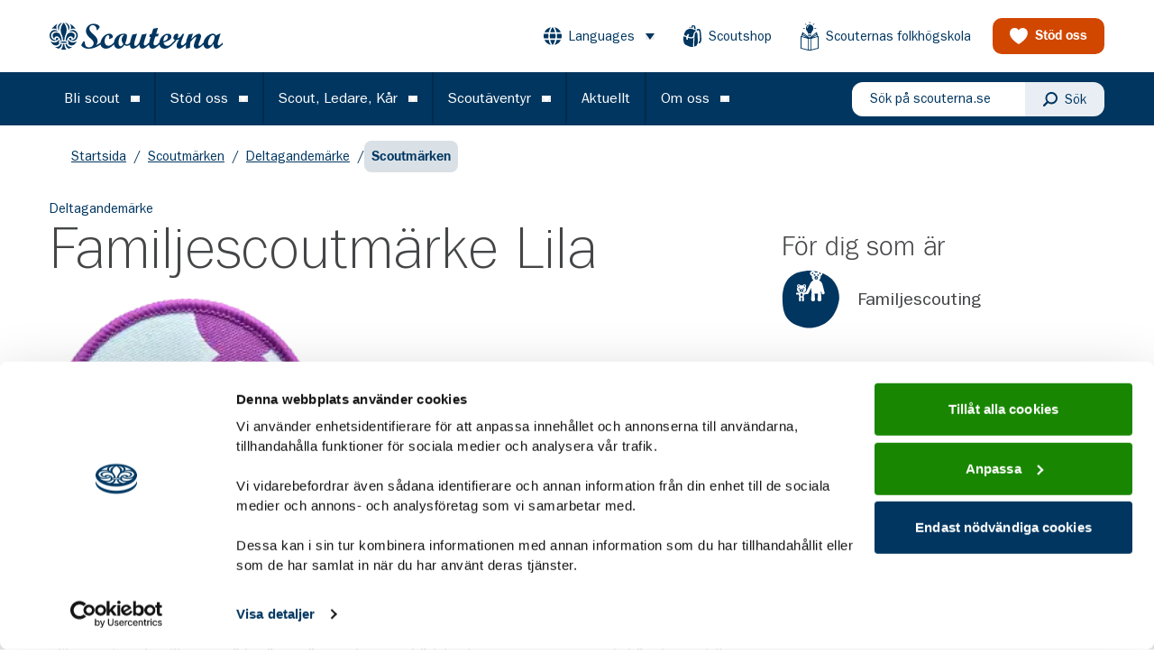

--- FILE ---
content_type: text/html; charset=utf-8
request_url: https://www.scouterna.se/scoutmarken/deltagandemarke/familjescoutmarke-lila/
body_size: 34139
content:
<!DOCTYPE html><html lang="sv-SE"><head><meta charSet="utf-8"/><link rel="stylesheet" href="/default/theme.css"/><link href="/favicons/favicon.ico" rel="icon" media="(prefers-color-scheme: light)"/><link href="/favicons/favicon-dark.png" rel="icon" type="image/png" media="(prefers-color-scheme: dark)"/><title>Familjescoutmärke Lila - Scouterna</title><link rel="canonical" href="https://www.scouterna.se/scoutmarken/deltagandemarke/familjescoutmarke-lila/"/><meta name="robots" content="index, follow, max-snippet:-1, max-image-preview:large, max-video-preview:-1"/><meta content="[object Object]"/><meta name="og:image" content="https://media.scoutcontent.se/uploads/2023/02/f1bfa4d.png"/><meta name="og:image:width" content="200"/><meta name="og:image:height" content="200"/><meta name="og:image:secure_url" content="https://media.scoutcontent.se/uploads/2023/02/f1bfa4d.png"/><meta name="og:locale" content="sv_SE"/><meta name="og:type" content="article"/><meta name="og:title" content="Familjescoutmärke Lila"/><meta name="og:description" content="Märkena delas ut för att visa tillhörighet till gruppen. Ni väljer själva hur ni vill använda märkena i er grupp. Ni kan ha samma för hela verksamheten, olika för olika patruller eller välja att variera mellan de olika märkena för olika terminer. Familjescoutmärket är ett sätt att skapa samhörighet inom gruppen utan att behöva ha [&amp;hellip;]"/><meta name="og:url" content="https://www.scouterna.se/scoutmarken/deltagandemarke/familjescoutmarke-lila/"/><meta name="og:site_name" content="Scouterna"/><meta name="twitter:card" content="summary_large_image"/><meta name="twitter:site" content="@Scouterna"/><meta name="viewport" content="width=device-width, initial-scale=1"/><link href="https://hello.myfonts.net/count/34bc17" rel="stylesheet"/><script data-cookieconsent="ignore"></script><meta name="next-head-count" content="23"/><style data-href="https://fonts.googleapis.com/css2?family=EB+Garamond:ital,wght@0,400;0,700;1,400;1,700&amp;display=swap">/* cyrillic-ext */@font-face {  font-family: 'EB Garamond';  font-style: italic;  font-weight: 400;  font-display: swap;  src: url(https://fonts.gstatic.com/s/ebgaramond/v15/SlGWmQSNjdsmc35JDF1K5GRweDY1ZyHKpWiGIg.woff2) format('woff2');  unicode-range: U+0460-052F, U+1C80-1C88, U+20B4, U+2DE0-2DFF, U+A640-A69F, U+FE2E-FE2F;}/* cyrillic */@font-face {  font-family: 'EB Garamond';  font-style: italic;  font-weight: 400;  font-display: swap;  src: url(https://fonts.gstatic.com/s/ebgaramond/v15/SlGWmQSNjdsmc35JDF1K5GRweD81ZyHKpWiGIg.woff2) format('woff2');  unicode-range: U+0400-045F, U+0490-0491, U+04B0-04B1, U+2116;}/* greek-ext */@font-face {  font-family: 'EB Garamond';  font-style: italic;  font-weight: 400;  font-display: swap;  src: url(https://fonts.gstatic.com/s/ebgaramond/v15/SlGWmQSNjdsmc35JDF1K5GRweDc1ZyHKpWiGIg.woff2) format('woff2');  unicode-range: U+1F00-1FFF;}/* greek */@font-face {  font-family: 'EB Garamond';  font-style: italic;  font-weight: 400;  font-display: swap;  src: url(https://fonts.gstatic.com/s/ebgaramond/v15/SlGWmQSNjdsmc35JDF1K5GRweDg1ZyHKpWiGIg.woff2) format('woff2');  unicode-range: U+0370-03FF;}/* vietnamese */@font-face {  font-family: 'EB Garamond';  font-style: italic;  font-weight: 400;  font-display: swap;  src: url(https://fonts.gstatic.com/s/ebgaramond/v15/SlGWmQSNjdsmc35JDF1K5GRweDQ1ZyHKpWiGIg.woff2) format('woff2');  unicode-range: U+0102-0103, U+0110-0111, U+0128-0129, U+0168-0169, U+01A0-01A1, U+01AF-01B0, U+1EA0-1EF9, U+20AB;}/* latin-ext */@font-face {  font-family: 'EB Garamond';  font-style: italic;  font-weight: 400;  font-display: swap;  src: url(https://fonts.gstatic.com/s/ebgaramond/v15/SlGWmQSNjdsmc35JDF1K5GRweDU1ZyHKpWiGIg.woff2) format('woff2');  unicode-range: U+0100-024F, U+0259, U+1E00-1EFF, U+2020, U+20A0-20AB, U+20AD-20CF, U+2113, U+2C60-2C7F, U+A720-A7FF;}/* latin */@font-face {  font-family: 'EB Garamond';  font-style: italic;  font-weight: 400;  font-display: swap;  src: url(https://fonts.gstatic.com/s/ebgaramond/v15/SlGWmQSNjdsmc35JDF1K5GRweDs1ZyHKpWg.woff2) format('woff2');  unicode-range: U+0000-00FF, U+0131, U+0152-0153, U+02BB-02BC, U+02C6, U+02DA, U+02DC, U+2000-206F, U+2074, U+20AC, U+2122, U+2191, U+2193, U+2212, U+2215, U+FEFF, U+FFFD;}/* cyrillic-ext */@font-face {  font-family: 'EB Garamond';  font-style: italic;  font-weight: 700;  font-display: swap;  src: url(https://fonts.gstatic.com/s/ebgaramond/v15/SlGWmQSNjdsmc35JDF1K5GRweDY1ZyHKpWiGIg.woff2) format('woff2');  unicode-range: U+0460-052F, U+1C80-1C88, U+20B4, U+2DE0-2DFF, U+A640-A69F, U+FE2E-FE2F;}/* cyrillic */@font-face {  font-family: 'EB Garamond';  font-style: italic;  font-weight: 700;  font-display: swap;  src: url(https://fonts.gstatic.com/s/ebgaramond/v15/SlGWmQSNjdsmc35JDF1K5GRweD81ZyHKpWiGIg.woff2) format('woff2');  unicode-range: U+0400-045F, U+0490-0491, U+04B0-04B1, U+2116;}/* greek-ext */@font-face {  font-family: 'EB Garamond';  font-style: italic;  font-weight: 700;  font-display: swap;  src: url(https://fonts.gstatic.com/s/ebgaramond/v15/SlGWmQSNjdsmc35JDF1K5GRweDc1ZyHKpWiGIg.woff2) format('woff2');  unicode-range: U+1F00-1FFF;}/* greek */@font-face {  font-family: 'EB Garamond';  font-style: italic;  font-weight: 700;  font-display: swap;  src: url(https://fonts.gstatic.com/s/ebgaramond/v15/SlGWmQSNjdsmc35JDF1K5GRweDg1ZyHKpWiGIg.woff2) format('woff2');  unicode-range: U+0370-03FF;}/* vietnamese */@font-face {  font-family: 'EB Garamond';  font-style: italic;  font-weight: 700;  font-display: swap;  src: url(https://fonts.gstatic.com/s/ebgaramond/v15/SlGWmQSNjdsmc35JDF1K5GRweDQ1ZyHKpWiGIg.woff2) format('woff2');  unicode-range: U+0102-0103, U+0110-0111, U+0128-0129, U+0168-0169, U+01A0-01A1, U+01AF-01B0, U+1EA0-1EF9, U+20AB;}/* latin-ext */@font-face {  font-family: 'EB Garamond';  font-style: italic;  font-weight: 700;  font-display: swap;  src: url(https://fonts.gstatic.com/s/ebgaramond/v15/SlGWmQSNjdsmc35JDF1K5GRweDU1ZyHKpWiGIg.woff2) format('woff2');  unicode-range: U+0100-024F, U+0259, U+1E00-1EFF, U+2020, U+20A0-20AB, U+20AD-20CF, U+2113, U+2C60-2C7F, U+A720-A7FF;}/* latin */@font-face {  font-family: 'EB Garamond';  font-style: italic;  font-weight: 700;  font-display: swap;  src: url(https://fonts.gstatic.com/s/ebgaramond/v15/SlGWmQSNjdsmc35JDF1K5GRweDs1ZyHKpWg.woff2) format('woff2');  unicode-range: U+0000-00FF, U+0131, U+0152-0153, U+02BB-02BC, U+02C6, U+02DA, U+02DC, U+2000-206F, U+2074, U+20AC, U+2122, U+2191, U+2193, U+2212, U+2215, U+FEFF, U+FFFD;}/* cyrillic-ext */@font-face {  font-family: 'EB Garamond';  font-style: normal;  font-weight: 400;  font-display: swap;  src: url(https://fonts.gstatic.com/s/ebgaramond/v15/SlGUmQSNjdsmc35JDF1K5GR4SDk_YAPIlWk.woff2) format('woff2');  unicode-range: U+0460-052F, U+1C80-1C88, U+20B4, U+2DE0-2DFF, U+A640-A69F, U+FE2E-FE2F;}/* cyrillic */@font-face {  font-family: 'EB Garamond';  font-style: normal;  font-weight: 400;  font-display: swap;  src: url(https://fonts.gstatic.com/s/ebgaramond/v15/SlGUmQSNjdsmc35JDF1K5GRxSDk_YAPIlWk.woff2) format('woff2');  unicode-range: U+0400-045F, U+0490-0491, U+04B0-04B1, U+2116;}/* greek-ext */@font-face {  font-family: 'EB Garamond';  font-style: normal;  font-weight: 400;  font-display: swap;  src: url(https://fonts.gstatic.com/s/ebgaramond/v15/SlGUmQSNjdsmc35JDF1K5GR5SDk_YAPIlWk.woff2) format('woff2');  unicode-range: U+1F00-1FFF;}/* greek */@font-face {  font-family: 'EB Garamond';  font-style: normal;  font-weight: 400;  font-display: swap;  src: url(https://fonts.gstatic.com/s/ebgaramond/v15/SlGUmQSNjdsmc35JDF1K5GR2SDk_YAPIlWk.woff2) format('woff2');  unicode-range: U+0370-03FF;}/* vietnamese */@font-face {  font-family: 'EB Garamond';  font-style: normal;  font-weight: 400;  font-display: swap;  src: url(https://fonts.gstatic.com/s/ebgaramond/v15/SlGUmQSNjdsmc35JDF1K5GR6SDk_YAPIlWk.woff2) format('woff2');  unicode-range: U+0102-0103, U+0110-0111, U+0128-0129, U+0168-0169, U+01A0-01A1, U+01AF-01B0, U+1EA0-1EF9, U+20AB;}/* latin-ext */@font-face {  font-family: 'EB Garamond';  font-style: normal;  font-weight: 400;  font-display: swap;  src: url(https://fonts.gstatic.com/s/ebgaramond/v15/SlGUmQSNjdsmc35JDF1K5GR7SDk_YAPIlWk.woff2) format('woff2');  unicode-range: U+0100-024F, U+0259, U+1E00-1EFF, U+2020, U+20A0-20AB, U+20AD-20CF, U+2113, U+2C60-2C7F, U+A720-A7FF;}/* latin */@font-face {  font-family: 'EB Garamond';  font-style: normal;  font-weight: 400;  font-display: swap;  src: url(https://fonts.gstatic.com/s/ebgaramond/v15/SlGUmQSNjdsmc35JDF1K5GR1SDk_YAPI.woff2) format('woff2');  unicode-range: U+0000-00FF, U+0131, U+0152-0153, U+02BB-02BC, U+02C6, U+02DA, U+02DC, U+2000-206F, U+2074, U+20AC, U+2122, U+2191, U+2193, U+2212, U+2215, U+FEFF, U+FFFD;}/* cyrillic-ext */@font-face {  font-family: 'EB Garamond';  font-style: normal;  font-weight: 700;  font-display: swap;  src: url(https://fonts.gstatic.com/s/ebgaramond/v15/SlGUmQSNjdsmc35JDF1K5GR4SDk_YAPIlWk.woff2) format('woff2');  unicode-range: U+0460-052F, U+1C80-1C88, U+20B4, U+2DE0-2DFF, U+A640-A69F, U+FE2E-FE2F;}/* cyrillic */@font-face {  font-family: 'EB Garamond';  font-style: normal;  font-weight: 700;  font-display: swap;  src: url(https://fonts.gstatic.com/s/ebgaramond/v15/SlGUmQSNjdsmc35JDF1K5GRxSDk_YAPIlWk.woff2) format('woff2');  unicode-range: U+0400-045F, U+0490-0491, U+04B0-04B1, U+2116;}/* greek-ext */@font-face {  font-family: 'EB Garamond';  font-style: normal;  font-weight: 700;  font-display: swap;  src: url(https://fonts.gstatic.com/s/ebgaramond/v15/SlGUmQSNjdsmc35JDF1K5GR5SDk_YAPIlWk.woff2) format('woff2');  unicode-range: U+1F00-1FFF;}/* greek */@font-face {  font-family: 'EB Garamond';  font-style: normal;  font-weight: 700;  font-display: swap;  src: url(https://fonts.gstatic.com/s/ebgaramond/v15/SlGUmQSNjdsmc35JDF1K5GR2SDk_YAPIlWk.woff2) format('woff2');  unicode-range: U+0370-03FF;}/* vietnamese */@font-face {  font-family: 'EB Garamond';  font-style: normal;  font-weight: 700;  font-display: swap;  src: url(https://fonts.gstatic.com/s/ebgaramond/v15/SlGUmQSNjdsmc35JDF1K5GR6SDk_YAPIlWk.woff2) format('woff2');  unicode-range: U+0102-0103, U+0110-0111, U+0128-0129, U+0168-0169, U+01A0-01A1, U+01AF-01B0, U+1EA0-1EF9, U+20AB;}/* latin-ext */@font-face {  font-family: 'EB Garamond';  font-style: normal;  font-weight: 700;  font-display: swap;  src: url(https://fonts.gstatic.com/s/ebgaramond/v15/SlGUmQSNjdsmc35JDF1K5GR7SDk_YAPIlWk.woff2) format('woff2');  unicode-range: U+0100-024F, U+0259, U+1E00-1EFF, U+2020, U+20A0-20AB, U+20AD-20CF, U+2113, U+2C60-2C7F, U+A720-A7FF;}/* latin */@font-face {  font-family: 'EB Garamond';  font-style: normal;  font-weight: 700;  font-display: swap;  src: url(https://fonts.gstatic.com/s/ebgaramond/v15/SlGUmQSNjdsmc35JDF1K5GR1SDk_YAPI.woff2) format('woff2');  unicode-range: U+0000-00FF, U+0131, U+0152-0153, U+02BB-02BC, U+02C6, U+02DA, U+02DC, U+2000-206F, U+2074, U+20AC, U+2122, U+2191, U+2193, U+2212, U+2215, U+FEFF, U+FFFD;}</style><link rel="preload" href="/fonts/34BC17_0_0.woff2" as="font" type="font/woff2" crossorigin="anonymous"/><link rel="preload" href="/fonts/34BC17_1_0.woff2" as="font" type="font/woff2" crossorigin="anonymous"/><link rel="preload" href="/fonts/34BC17_2_0.woff2" as="font" type="font/woff2" crossorigin="anonymous"/><link rel="preload" href="/fonts/TeeFranklin-Light.woff2" as="font" type="font/woff2" crossorigin="anonymous"/><link rel="preload" href="/fonts/subset-TeeFranklin-Medium.woff2" as="font" type="font/woff2" crossorigin="anonymous"/><link rel="preload" href="/_next/static/css/fcbc1a105b34cc1b.css" as="style"/><link rel="stylesheet" href="/_next/static/css/fcbc1a105b34cc1b.css" data-n-g=""/><link rel="preload" href="/_next/static/css/f978c5b6669fc766.css" as="style"/><link rel="stylesheet" href="/_next/static/css/f978c5b6669fc766.css" data-n-p=""/><link rel="preload" href="/_next/static/css/987999f9846151ac.css" as="style"/><link rel="stylesheet" href="/_next/static/css/987999f9846151ac.css" data-n-p=""/><noscript data-n-css=""></noscript><script defer="" nomodule="" src="/_next/static/chunks/polyfills-c67a75d1b6f99dc8.js"></script><script defer="" src="/_next/static/chunks/2554.c9d1b30b4f9d9e4a.js"></script><script defer="" src="/_next/static/chunks/9915.b4b6f73f0c19e640.js"></script><script defer="" src="/_next/static/chunks/2057.0bc931bd6f242d69.js"></script><script defer="" src="/_next/static/chunks/9768.ad7f186116395f29.js"></script><script defer="" src="/_next/static/chunks/8853.52a74f24e4bee9b8.js"></script><script defer="" src="/_next/static/chunks/5702.1dc3c855614425f6.js"></script><script defer="" src="/_next/static/chunks/8147.6493988795bbd010.js"></script><script defer="" src="/_next/static/chunks/2423.f52d8a2d80b713df.js"></script><script defer="" src="/_next/static/chunks/3761.b6676496e0f4333e.js"></script><script defer="" src="/_next/static/chunks/8450.9b21152a5c804f44.js"></script><script defer="" src="/_next/static/chunks/680.2ebefdf42072dfe1.js"></script><script defer="" src="/_next/static/chunks/2439.220e8b0fb9e0855a.js"></script><script defer="" src="/_next/static/chunks/6484.1e0620ab5bbc4485.js"></script><script defer="" src="/_next/static/chunks/7548.4c24d5ff95b04a49.js"></script><script defer="" src="/_next/static/chunks/6681.e2513ac38646d8ba.js"></script><script defer="" src="/_next/static/chunks/9711.cdfd99777be57d4b.js"></script><script defer="" src="/_next/static/chunks/4544.6a91e3b120801f08.js"></script><script defer="" src="/_next/static/chunks/7038.7746a49c7b123574.js"></script><script src="/_next/static/chunks/webpack-e88b5880959ae93a.js" defer="" data-cookieconsent="ignore"></script><script src="/_next/static/chunks/framework-f44ba79936f400b5.js" defer="" data-cookieconsent="ignore"></script><script src="/_next/static/chunks/main-9f6782c1dbffb71c.js" defer="" data-cookieconsent="ignore"></script><script src="/_next/static/chunks/pages/_app-5b0e7acb5f7c13d0.js" defer="" data-cookieconsent="ignore"></script><script src="/_next/static/chunks/8722-901c76f22e9a25fe.js" defer="" data-cookieconsent="ignore"></script><script src="/_next/static/chunks/6095-94b119fec2a7cdb0.js" defer="" data-cookieconsent="ignore"></script><script src="/_next/static/chunks/2490-82fda7d4aae9535c.js" defer="" data-cookieconsent="ignore"></script><script src="/_next/static/chunks/pages/%5B%5B...slug%5D%5D-ac0a60fa9c89d590.js" defer="" data-cookieconsent="ignore"></script><script src="/_next/static/OnyMRR4CkU-ZYbG3iLLMP/_buildManifest.js" defer="" data-cookieconsent="ignore"></script><script src="/_next/static/OnyMRR4CkU-ZYbG3iLLMP/_ssgManifest.js" defer="" data-cookieconsent="ignore"></script></head><body class="antialiased text-gray-700 font-body" style="text-rendering:optimizeLegibility"><div id="__next" data-reactroot=""><div class="flex flex-col min-h-screen"><a class="absolute w-auto h-auto p-4 focus:bg-gray-300 focus:block focus:z-60 left-6 top-6" href="#main-content">Gå till huvudinnehållet</a><header class="bg-blue-500 md:text-white md:bg-white fixed z-50 w-full  z-20"><div class="hidden relative justify-between items-center px-4 mx-auto h-20 xl:px-0 lg:flex xl:container"><a href="/"><svg aria-hidden="true" focusable="false" class="hidden w-36 text-white fill-current md:block lg:w-48 lg:max-w-xs md:text-blue-500" xmlns="http://www.w3.org/2000/svg" viewBox="0 0 200 32"><g stroke="none" stroke-width="1" fill-rule="evenodd"><g transform="translate(-30.000000, -19.000000)"><path d="M214.931066,46.0762522 C217.969222,46.0762522 220.629484,39.6132883 220.629484,36.1947457 C220.629484,34.6939009 219.911664,33.7764757 218.730306,33.7764757 C215.689502,33.7764757 212.988625,40.19758 212.988625,43.6169946 C212.988625,45.0768518 213.791206,46.0762522 214.931066,46.0762522 L214.931066,46.0762522 Z M165.339644,33.8183354 C163.775979,33.8183354 161.497141,36.3194528 161.497141,41.1978525 C164.959102,40.2403118 166.775286,38.4054614 166.775286,35.7778928 C166.775286,34.5264621 166.268485,33.8183354 165.339644,33.8183354 L165.339644,33.8183354 Z M113.337829,39.1964354 C113.337829,36.9037445 114.181908,35.2773205 116.208228,33.5680493 C115.997208,33.4852019 115.743808,33.4424702 115.321768,33.4424702 C110.97423,33.4424702 109.62335,39.1964354 109.62335,42.6986973 C109.62335,45.4509729 110.552191,47.0364092 112.114091,47.0364092 C113.126809,47.0364092 114.097147,46.2018314 115.279388,44.366981 C113.970888,42.7414291 113.337829,41.0731455 113.337829,39.1964354 L113.337829,39.1964354 Z M225.526203,46.0343925 C226.496541,46.0343925 227.341504,45.2425465 230,42.61585 L230,44.9504006 C226.455044,48.2442361 224.682124,49.9125198 222.57016,49.9125198 C219.404863,49.9125198 219.446361,45.4928326 219.489624,44.2414019 C216.661605,48.2442361 214.508144,49.9125198 212.102165,49.9125198 C209.887781,49.9125198 208.127223,47.8291274 207.810251,45.0236551 C204.55313,48.389873 202.03855,49.9125198 199.734991,49.9125198 C197.878193,49.9125198 196.652689,48.536382 196.652689,46.4111299 C196.652689,45.0768518 197.37051,42.4492833 198.467989,39.7388674 C199.058668,38.2798823 199.353566,37.3624571 199.440093,36.695318 C199.440093,36.2366054 199.270571,36.0290511 198.933292,36.0290511 C197.750169,36.0290511 194.712013,39.6132883 192.896713,41.7821442 C192.263654,44.9504006 192.22039,46.4939772 192.22039,48.9113752 L187.661832,49.9526353 C187.577954,48.7456805 187.450813,47.5361094 187.450813,45.8686979 C187.450813,45.644574 187.454344,45.4221944 187.459642,45.2024309 C183.939408,48.5599281 181.640263,49.9526353 179.745499,49.9526353 C178.057341,49.9526353 176.748841,48.3706873 176.748841,46.3265384 C176.748841,44.366981 177.720062,41.949583 179.872641,38.6130158 C178.775161,39.1545757 177.931082,39.4467215 176.537821,39.6978798 C175.525986,41.4899984 174.386126,42.9071238 172.316542,44.9504006 L172.305064,44.9504006 C168.378683,48.7038208 166.098963,49.9125198 163.018427,49.9125198 C159.763071,49.9125198 157.46216,48.0000545 156.903267,44.9678422 C153.242647,48.5398703 151.008839,49.9125198 148.817411,49.9125198 C146.580954,49.9125198 145.026118,48.0070311 144.865425,45.0820843 C141.099737,48.5782417 139.02309,49.8750204 137.196312,49.8750204 C134.83183,49.8750204 133.819112,47.7480242 133.819112,45.1213277 C130.695312,48.4988827 128.500353,49.9160081 126.263013,49.9160081 C124.151932,49.9160081 122.801052,48.0829018 122.801052,45.1631874 C122.801052,45.1509784 122.801935,45.1378972 122.801935,45.124816 C121.439577,46.2724696 120.14079,46.5785687 119.416789,46.6186843 C118.318426,46.5768245 117.515845,46.2846787 116.461629,45.4928326 C114.477689,48.4535346 112.197969,49.9125198 109.664848,49.9125198 C106.820937,49.9125198 104.809627,47.9111026 104.389353,44.7254047 L104.389353,44.9504006 C100.716372,48.4945223 98.0569925,49.9125198 94.9755735,49.9125198 C91.8040958,49.9125198 89.4272534,47.9233117 88.9178039,45.0149343 C83.6352452,48.5381261 79.8015714,49.9500191 75.362209,49.9500191 C75.2747991,49.9500191 75.1891551,49.9474028 75.1017452,49.9456587 C75.0028573,49.9482749 74.9039693,49.9526353 74.8033155,49.9526353 C69.4006785,49.9526353 66.6998015,46.6186843 66.6998015,45.7012591 C66.6998015,45.644574 66.7139284,45.5669592 66.7386504,45.4788794 C67.0520898,44.3547719 69.2055514,40.9894261 69.4006785,40.9894261 C70.2871383,41.0312858 70.6244169,41.4481387 70.709178,42.6577097 C70.8787002,44.366981 71.1735981,48.3279555 75.521136,48.3279555 C77.1633823,48.3279555 78.6837845,47.598899 79.6991518,46.4861285 C80.4840748,45.6236442 80.9661536,44.5309315 80.9661536,43.3658364 C80.9661536,40.5882706 77.9094565,38.548482 75.3683895,35.9104486 C74.809496,35.3296452 74.2753245,34.7209353 73.8047238,34.0668774 C72.7549223,32.6131248 72.0176774,30.9422249 72.0176774,28.898076 C72.0176774,25.5641249 74.6779397,20.434567 80.8398948,20.434567 C85.441716,20.434567 87.8900756,23.2278302 87.8900756,24.1033957 C87.8900756,24.8123944 86.5383127,26.479806 85.2306962,28.0225105 L84.8510371,28.0225105 C84.5552562,27.8969314 84.4281146,27.6475173 84.3442364,26.8146836 C84.0484555,24.0205483 82.2331554,22.0601188 79.9119374,22.0601188 C77.7160953,22.0601188 75.9431757,23.8539816 75.9431757,26.0210934 C75.9431757,28.3565161 77.8202808,30.2715975 79.9057569,32.242492 C81.6433594,33.8854854 83.5239962,35.5668502 84.5852758,37.5630348 C85.1150326,38.559819 85.441716,39.6350902 85.441716,40.8237314 C85.441716,42.5992805 84.7848175,44.2902382 83.6776257,45.7256772 C85.1830181,45.1413855 86.8129033,44.1812285 88.8745404,42.7135226 C89.4669852,37.3014117 94.2418603,32.1509239 98.9434523,32.1509239 C101.391812,32.1509239 103.07997,33.6107811 103.07997,35.7778928 C103.07997,36.5278792 102.827453,36.8627569 102.067252,37.1950183 L99.6612729,38.3208699 C99.4078725,38.446449 99.1544721,38.5292963 99.0282134,38.5292963 C98.8171936,38.5292963 98.7324325,38.3627296 98.7324325,38.1124435 C98.7324325,37.77931 98.9858329,36.3194528 98.9858329,35.9444596 C98.9858329,34.7357606 98.4366516,33.9439145 97.5925724,33.9439145 C95.5247548,33.9439145 93.582313,37.4461765 93.582313,41.1559928 C93.582313,44.366981 95.2713544,46.4521175 97.8883533,46.4521175 C99.9429269,46.4521175 101.582524,45.5041696 104.333728,42.672535 C104.739875,36.8182809 109.673677,32.1509239 115.617549,32.1509239 C119.373525,32.1509239 119.373525,33.5680493 119.373525,34.6939009 C119.373525,37.4034447 118.698968,40.2403118 117.263327,44.0329754 C117.854889,44.5754074 118.57271,44.9504006 119.458286,44.9931324 C120.218488,44.9504006 121.230323,44.5754074 123.004126,42.61585 L123.004126,42.6210825 C123.37319,40.1112443 124.249937,37.0572301 125.672334,33.2392762 L131.159732,32.1552842 C130.695312,33.4886902 127.782532,41.870224 127.782532,44.6634872 C127.782532,45.8730583 128.330831,46.6221726 129.260554,46.6221726 C130.863951,46.6221726 133.48095,43.3292091 133.90299,41.9129558 L136.605633,33.2392762 L142.218407,32.1134245 C139.813311,39.7432278 138.841207,42.7039298 138.841207,44.2047746 C138.841207,45.4134736 139.34889,46.1233444 140.151472,46.1233444 C141.120044,46.1233444 142.218407,45.3716139 144.203229,43.3701968 C144.569644,43.0501444 144.7012,42.8809615 145.012874,42.6097455 C145.361631,40.3310078 146.201295,38.0034338 146.790208,35.9025999 L145.186811,35.9863193 L145.860485,32.7762032 L147.804693,32.6924838 L149.746252,26.3550989 L155.27603,25.2292473 L153.165832,32.3166185 L156.035348,32.1509239 L155.359908,35.2773205 L152.151348,35.5276067 C151.686927,37.1950183 150.08353,41.4481387 150.08353,43.8672808 C150.08353,45.1588271 150.800468,46.0343925 151.814952,46.0343925 C153.511057,46.0343925 154.801898,44.7908105 156.80173,42.7414291 C157.191101,37.2647844 161.757605,32.1927836 166.521885,32.1927836 C169.055006,32.1927836 170.743164,33.6107811 170.743164,35.7369052 C170.743164,39.655148 165.128625,41.5318581 161.667547,42.5739903 C162.173464,45.1169674 163.693867,46.5349648 165.972704,46.5349648 C168.294805,46.5349648 169.771943,45.0768518 172.305064,42.61585 L172.305064,42.6324195 C173.248031,41.6173216 174.073569,40.5786777 174.765785,39.5723006 C173.542046,39.0298686 172.992865,38.3208699 172.992865,37.2796097 C172.992865,36.2366054 173.879325,32.1509239 177.045505,32.1509239 C178.142985,32.1509239 178.648902,32.6924838 178.648902,33.7764757 C178.648902,34.5683218 178.352239,35.8197525 177.720062,37.4461765 C180.254066,37.0703112 181.815966,35.6941734 183.714261,32.2756309 L185.571942,32.1927836 L183.67188,37.4034447 C182.109981,41.7821442 181.772702,42.7832888 181.772702,43.9919878 C181.772702,45.1169674 182.321,45.8686979 183.249841,45.8686979 C184.254613,45.8686979 184.63957,45.5381806 187.642408,42.6934649 C188.013238,39.7449719 188.952673,36.8636289 190.701754,33.068349 L195.723849,32.1081921 C195.006911,34.0276339 194.078954,36.6534583 193.655148,38.7377228 C196.906972,35.1936011 199.902747,32.1509239 202.563893,32.1509239 C203.955387,32.1509239 205.011369,33.3186352 205.011369,34.9023274 C205.011369,36.0691666 204.37831,38.446449 203.23845,41.3243037 C202.478249,43.2411293 202.014711,44.7428462 202.014711,45.3262659 C202.014711,46.0762522 202.39437,46.5349648 203.02743,46.5349648 C204.447178,46.5349648 207.270782,43.3527552 207.862344,42.6402682 C208.742623,36.4197416 214.992871,32.1081921 218.518403,32.1081921 C220.208328,32.1081921 221.431183,32.9017823 222.107506,34.4444868 L226.327019,32.1509239 L227.466879,32.1509239 L225.652462,38.1124435 C225.188925,39.6132883 224.259202,43.033575 224.259202,44.2832616 C224.259202,45.4091132 224.766885,46.0343925 225.526203,46.0343925 L225.526203,46.0343925 Z M51.433092,28.8849948 C52.4175568,27.6135063 52.9543771,26.2024854 52.9543771,24.819371 C52.9543771,24.0432223 52.7919183,23.2766665 52.4590544,22.5545866 C51.6494094,20.7999673 49.9038605,19.5694664 47.63915,19 C49.1586692,20.2305009 51.7200436,22.8676623 51.7200436,26.7501499 C51.7200436,27.4207772 51.6061459,28.1419851 51.433092,28.8849948 L51.433092,28.8849948 Z M41.0807602,28.8849948 C40.9068233,28.1419851 40.7929256,27.4207772 40.7929256,26.7501499 C40.7929256,22.8676623 43.3543,20.2305009 44.8738192,19 C42.6091087,19.5694664 40.8635598,20.7999673 40.0547977,22.5545866 C39.7210509,23.2766665 39.5594751,24.0432223 39.5594751,24.819371 C39.5594751,26.2024854 40.0954124,27.6135063 41.0807602,28.8849948 L41.0807602,28.8849948 Z M59.46244,42.0716738 C58.3287603,42.5487001 54.4933207,43.6902491 51.4878335,39.3255028 C51.3456821,39.8173543 51.236199,40.4112389 51.187638,41.1219818 C51.7332875,41.5179048 51.8727902,41.949583 51.8727902,42.2530659 C51.8727902,42.6463727 51.6494094,42.9908432 51.2750478,43.294326 C51.579658,44.5806399 52.8969867,45.7936992 54.2708228,46.0186952 C58.5697997,46.717229 60.6755832,42.7798005 61.4781648,40.6998964 C61.00933,41.169946 60.3497827,41.6966807 59.46244,42.0716738 L59.46244,42.0716738 Z M46.3191725,44.4367472 C46.3191725,44.4367472 46.2767919,44.4341309 46.2370602,44.4367472 C46.2370602,44.4367472 45.8035425,44.423666 45.5342494,44.4158173 C45.4486054,46.559383 45.1625367,48.7953889 43.132685,50.694773 C44.3299355,50.9625007 45.9050792,50.9991279 46.2405919,51 L46.3138749,51 C46.6529193,50.9991279 48.2262972,50.9625007 49.4226647,50.694773 C47.3954618,48.7953889 47.1085102,46.559383 47.024632,44.4158173 C46.7526902,44.423666 46.3191725,44.4367472 46.3191725,44.4367472 L46.3191725,44.4367472 Z M54.2469838,26.9803783 C57.0750024,25.4751731 59.0483467,26.0359187 60.1908557,26.7614869 C57.903189,23.056031 54.7758577,21.1636235 53.1168358,20.3918352 C53.888515,21.2586799 54.8659164,22.7072001 54.8659164,24.5185044 C54.8659164,25.2815719 54.6831503,26.1091732 54.2469838,26.9803783 L54.2469838,26.9803783 Z M49.9365289,44.4227939 L49.9338801,44.4297705 C49.9338801,44.4297705 49.8914995,44.1916935 49.8544166,43.9867553 C49.4323769,44.1123344 48.9591275,44.2126233 48.4293706,44.287622 C48.6598149,46.9744917 49.9073922,48.8660271 52.1226588,49.9247288 C53.7136952,49.3979942 55.2649999,48.4142912 56.159406,47.7863956 C51.1779258,48.4046983 50.0530754,44.8544721 49.9365289,44.4227939 L49.9365289,44.4227939 Z M56.4710796,36.2226522 C56.8410265,36.6429934 56.9681682,37.0947294 56.9681682,37.5046057 C56.9681682,37.7287295 56.9231388,37.9336676 56.8666314,38.1194201 C57.3372321,37.9066332 58.0453404,37.4548973 58.5980534,36.4031722 C58.9079612,35.6087099 59.0333369,34.9250014 59.0333369,34.3415817 C59.0333369,32.4064425 57.6489057,31.5413419 56.921373,31.2212896 C54.8014626,30.288167 51.5955507,30.8619938 50.4715833,33.0378263 C48.8946737,35.7447539 48.6183172,38.8938246 48.5211951,40.242928 C49.013869,40.3161825 49.4579818,40.4173434 49.8650117,40.5394342 C49.8720751,40.4775168 49.8800215,40.4042623 49.8826703,40.3859487 C50.279105,37.813321 51.6079117,35.9645174 53.4382217,35.4377827 C54.5913257,35.1063934 55.7532591,35.4081321 56.4710796,36.2226522 L56.4710796,36.2226522 Z M39.118011,35.4377827 C40.9500868,35.9636453 42.2797765,37.813321 42.6735624,40.3859487 C42.6735624,40.3859487 42.6841576,40.4722843 42.6903381,40.5394342 C43.0982508,40.4173434 43.5450124,40.3153104 44.0359205,40.2420559 C43.9379154,38.8920804 43.661559,35.7447539 42.0793518,33.0264893 C40.959799,30.8619938 37.7538871,30.288167 35.6348597,31.2212896 C34.9055611,31.542214 33.519364,32.4099308 33.519364,34.3398376 C33.519364,34.9188968 33.6429739,35.5938846 33.9484671,36.378754 C34.5082435,37.4461765 35.2181177,37.9022729 35.6904842,38.118548 C35.6339768,37.9319235 35.5871816,37.7278574 35.5871816,37.5054777 C35.5871816,37.0947294 35.7152062,36.6421213 36.085153,36.2226522 C36.8029736,35.40726 37.9649069,35.1072655 39.118011,35.4377827 L39.118011,35.4377827 Z M42.6197038,44.4227939 C42.5031573,44.8544721 41.3800728,48.4046983 36.3985925,47.7872677 C37.2947645,48.4160353 38.8469521,49.3988663 40.4344568,49.9247288 C42.6514892,48.8651551 43.8990666,46.9736197 44.1268621,44.287622 C43.5979881,44.2126233 43.1238557,44.1123344 42.7018161,43.9858833 C42.6656161,44.186461 42.6223526,44.4210498 42.6197038,44.4227939 L42.6197038,44.4227939 Z M46.3191725,43.1199106 C49.0200495,43.1199106 50.3020611,42.4763177 50.4954223,42.2530659 C50.3020611,42.02807 49.0200495,41.3853491 46.3191725,41.3853491 L46.2370602,41.3853491 C43.5361832,41.3853491 42.2550545,42.02807 42.0608103,42.2530659 C42.2541716,42.4763177 43.5353002,43.1199106 46.2370602,43.1199106 L46.3191725,43.1199106 Z M38.3101318,26.9803783 C37.8730824,26.1083011 37.6911992,25.2815719 37.6911992,24.5176323 C37.6911992,22.7072001 38.6677177,21.2586799 39.4393968,20.3918352 C37.780375,21.1636235 34.6530437,23.056031 32.3671429,26.7614869 C33.507886,26.0350466 35.4821132,25.4760451 38.3101318,26.9803783 L38.3101318,26.9803783 Z M43.4037439,31.4846569 L44.1162669,33.4354935 C44.434121,34.2456532 44.7360824,35.0095928 44.9682925,35.9627732 C45.3541321,37.5412329 45.4459566,38.8406279 45.5201226,39.8836322 L45.5342494,40.0693846 C45.5342494,40.0693846 45.5351324,40.0868262 45.5351324,40.0903145 C45.8035425,40.0815937 46.2370602,40.0693846 46.2370602,40.0693846 C46.2361773,40.0693846 46.3182896,40.0798496 46.3200554,40.0693846 C46.3200554,40.0693846 46.754456,40.0815937 47.0228662,40.0903145 C47.0228662,40.0868262 47.037876,39.8731673 47.037876,39.8731673 C47.1164566,38.7769663 47.2047494,37.5368725 47.5888231,35.9627732 C47.8219161,35.0078487 48.1238775,34.2421649 48.4434975,33.4311332 C48.4434975,33.4311332 49.1524887,31.485529 49.1533717,31.4846569 C49.5559869,30.2410748 49.7219773,29.0463291 49.7219773,27.9230937 C49.7219773,23.3656184 46.9954954,19.9697498 46.2785578,19.157846 C45.5616202,19.9662615 42.8333724,23.3455606 42.8333724,27.9073963 C42.8333724,29.03412 42.9993629,30.2332261 43.4037439,31.4846569 L43.4037439,31.4846569 Z M56.7695093,40.7958249 C58.1371649,40.8289639 59.4703863,40.288276 60.5272513,39.2731782 C61.8136775,38.0357007 62.5535712,36.2392217 62.5562327,34.34507 C62.5597517,32.423884 61.8242726,30.6090914 60.5378464,29.3672535 C59.4739181,28.3390745 58.1159747,27.7922821 56.7130019,27.8262931 C54.809409,27.8733853 53.4549973,28.9102851 52.6197473,29.8268382 C55.7982884,28.5911048 58.6810486,29.6184117 59.9957286,31.4925056 C61.0623057,33.0125361 61.2009254,35.1002889 60.3480169,36.8113043 C59.4244741,38.6662125 57.4943933,39.7990407 55.0557459,39.9185153 L54.4544719,39.9481659 L54.8694481,39.5156156 C55.0354386,39.3429444 55.4142147,38.6199924 55.2791267,38.0138987 C55.201429,37.6607075 54.9648043,37.4104213 54.5533598,37.248215 C54.011242,37.0275794 53.3243239,37.1322287 52.6709572,37.5360004 C52.500552,37.6406497 52.3063079,37.8560528 52.1685711,38.016515 C53.3799484,39.8034011 54.9224238,40.7487328 56.7695093,40.7958249 L56.7695093,40.7958249 Z M41.2811848,43.2951981 C40.9068233,42.9908432 40.6834425,42.6455006 40.6834425,42.2530659 C40.6834425,41.949583 40.8229452,41.5179048 41.3694776,41.1219818 C41.3217995,40.412111 41.2123164,39.8182264 41.0692821,39.3255028 C38.062912,43.6911212 34.2292382,42.5495721 33.0955585,42.0716738 C32.2073329,41.6966807 31.5469027,41.1682019 31.0789508,40.6990244 C31.8806495,42.7789284 33.986433,46.7181011 38.2862928,46.0186952 C39.6601289,45.7928272 40.9774576,44.5797678 41.2811848,43.2951981 L41.2811848,43.2951981 Z M35.7876063,40.7958249 C34.4199507,40.8289639 33.0858463,40.2891481 32.0307473,39.2740503 C30.744321,38.0357007 30.0035444,36.2392217 30,34.34507 C29.9964809,32.423884 30.73196,30.6099635 32.0183863,29.3672535 C33.0823146,28.3390745 34.4411409,27.7922821 35.8414649,27.8262931 C37.7459408,27.8733853 39.1003525,28.9102851 39.9373683,29.8268382 C36.7588272,28.5902327 33.875184,29.6175397 32.561387,31.4925056 C31.493927,33.0125361 31.3561902,35.101161 32.2090987,36.8113043 C33.1344074,38.6662125 35.0627223,39.7990407 37.5013697,39.9185153 L38.1035266,39.9481659 L37.6876675,39.5156156 C37.521677,39.3429444 37.1437838,38.6199924 37.2779889,38.0138987 C37.3556866,37.6607075 37.5923113,37.4104213 38.0019899,37.249087 C38.5467565,37.0284515 39.2327917,37.1331008 39.8861585,37.5360004 C40.0556806,37.6406497 40.2508078,37.8560528 40.3876616,38.016515 C39.1754013,39.8034011 37.632926,40.7487328 35.7876063,40.7958249 L35.7876063,40.7958249 Z"></path></g></g></svg><span class="sr-only">Till startsidan</span></a><div class="hidden items-center lg:flex"><ul class="hidden mr-2 md:flex h-full menus_featured__Ao_ez"><li class="relative transition-colors duration-200 "><a class="flex items-center h-full transition-colors duration-200 font-normal no-underline menus_hoverline__lcKEn" href="https://www.scouterna.se/languages/"><i class="mr-2" aria-hidden="true"><svg class="text-blue-500 fill-current" xmlns="http://www.w3.org/2000/svg" viewBox="0 0 20 20"><path d="M12.7,14.2c-0.8,3.1-2.1,5-2.7,5.8c-0.6-0.8-1.9-2.7-2.7-5.8H12.7L12.7,14.2z M19.1,14.2 c-1.3,2.8-3.9,4.9-7,5.6c1.1-1.7,1.9-3.6,2.3-5.6L19.1,14.2L19.1,14.2z M0.9,14.2h4.7c0.4,2,1.2,3.9,2.3,5.6 C4.8,19.1,2.2,17,0.9,14.2z M13,12.5H7c-0.2-1.7-0.2-3.3,0-5h6C13.3,9.2,13.3,10.8,13,12.5L13,12.5z M5.3,12.5h-5 C0.1,11.7,0,10.9,0,10s0.1-1.7,0.3-2.5h5C5.1,9.2,5.1,10.8,5.3,12.5z M19.7,12.5h-5c0.2-1.7,0.2-3.3,0-5h5C19.9,8.3,20,9.1,20,10 S19.9,11.7,19.7,12.5z M12.7,5.8H7.3C8.1,2.7,9.4,0.8,10,0C11,1.4,12,3.2,12.7,5.8z M5.6,5.8H0.9c1.3-2.8,3.9-4.9,7-5.6 C6.9,1.8,6.1,3.8,5.6,5.8z M19.1,5.8h-4.7c-0.5-2.1-1.3-4-2.3-5.6C15.2,0.9,17.8,3,19.1,5.8z"></path></svg></i><span>Languages</span><button class="ml-3"><span class="sr-only">Öppna meny</span><svg aria-hidden="true" class="block transition-all transform-gpu duration-200 w-2.5 fill-current " xmlns="http://www.w3.org/2000/svg" viewBox="0 0 10 7"><path d="M5,7L0,0h10L5,7z"></path></svg></button></a><ul class="absolute z-10 transform-gpu duration-200 py-2 bg-white menus_fullVhSubHeader__W6wvv invisible opacity-0 -translate-y-1"><li class="relative  "><a tabindex="0" class="flex items-center font-normal text-gray-700 no-underline focus:outline-none focus:underline" href="https://www.scouterna.se/languages/arabi-arabic/"><span class="mr-6">عربى/Arabic</span></a></li><li class="relative  "><a tabindex="0" class="flex items-center font-normal text-gray-700 no-underline focus:outline-none focus:underline" href="https://www.scouterna.se/?page_id=73"><span class="mr-6">English</span></a><button class="absolute right-0 px-4 py-3 lg:mx-8 lg:p-0 focus:outline-none focus-visible:outline-blue"><span class="sr-only">Öppna undermeny</span><i aria-hidden="true" class="w-6 h-6 flex items-center justify-center border border-blue-100 rounded-full bg-white border-blue-150"><svg aria-hidden="true" class="block transition-all transform-gpu w-2.5 fill-current duration-200 text-blue-500" xmlns="http://www.w3.org/2000/svg" viewBox="0 0 10 7"><path d="M5,7L0,0h10L5,7z"></path></svg></i></button></li><li class="relative  "><a tabindex="0" class="flex items-center font-normal text-gray-700 no-underline focus:outline-none focus:underline" href="https://www.scouterna.se/languages/espanol-spanish/"><span class="mr-6">Español</span></a></li><li class="relative  "><a tabindex="0" class="flex items-center font-normal text-gray-700 no-underline focus:outline-none focus:underline" href="https://www.scouterna.se/languages/farsi-persian/"><span class="mr-6">Farsi/Persian</span></a></li><li class="relative  "><a tabindex="0" class="flex items-center font-normal text-gray-700 no-underline focus:outline-none focus:underline" href="https://www.scouterna.se/languages/francais-french/"><span class="mr-6">Français</span></a></li><li class="relative  "><a tabindex="0" class="flex items-center font-normal text-gray-700 no-underline focus:outline-none focus:underline" href="https://www.scouterna.se/languages/kurdi-kurdish/"><span class="mr-6">Kurdî-sorani</span></a></li><li class="relative  "><a tabindex="0" class="flex items-center font-normal text-gray-700 no-underline focus:outline-none focus:underline" href="https://www.scouterna.se/languages/soomaali-somali/"><span class="mr-6">Soomaali</span></a></li><li class="relative  "><a tabindex="0" class="flex items-center font-normal text-gray-700 no-underline focus:outline-none focus:underline" href="https://www.scouterna.se/languages/ukrainska/"><span class="mr-6">Ukrainska/Українська мова</span></a></li><li class="relative  "><a tabindex="0" class="flex items-center font-normal text-gray-700 no-underline focus:outline-none focus:underline" href="https://www.scouterna.se/languages/turk-turkish/"><span class="mr-6">Türk</span></a></li><li class="relative  "><a tabindex="0" class="flex items-center font-normal text-gray-700 no-underline focus:outline-none focus:underline" href="https://www.scouterna.se/languages/ryska/"><span class="mr-6">Ryska/русский язык</span></a></li></ul></li><li class="relative transition-colors duration-200 "><a class="flex items-center h-full transition-colors duration-200 font-normal no-underline menus_hoverline__lcKEn" href="https://www.scoutshop.se/"><i class="mr-2" aria-hidden="true"><svg aria-hidden="true" class="text-blue-500 fill-current" xmlns="http://www.w3.org/2000/svg" viewBox="0 0 148.23 173.76"><path d="M117.85 111.43c.05-5.09.03-16.26-.86-27.3a255 255 0 00.36 11.14c.09 1.28.29 7.97.5 16.16zM75.29 15.71c.15-3.58-.04-7.41 2.99-7.19 1.45.11 3.96.48 7.06 1.1 3.44.69 2.95 19.32 2.95 19.32l12.46 4.84c.41-13.48-2.96-29.14-6.32-30.1C88.79 2.07 80.52-1.28 72.3.52c-5.49 1.2-6.96 21.36-6.96 21.36l9.61 2.52c0 .01.1-2.97.34-8.69zM17.32 83.87c2.02.75 5.36 1.85 9.31 3.09 2.95-8.17 7.96-14.41 7.96-14.41s1.16-3.03 6.96-1.81c5.8 1.22 6.08 3.87 6.08 3.87s-3.76 6.1-7.42 14.31c-.23.51-.52 1.14-.75 1.91 9.2 2.68 18.1 5.06 20.65 5.29 5.03.46 17.68 1.01 20.08-11.15 2.37-12.01 4.72-19.33 6.71-23.91.4-1 .76-1.83 1.02-2.42.54-1.23 2.2-3.7 4.61-6.12l.03-.03c3.22-3.21 7.77-6.33 12.85-6.31.27 0 .59.03.96.09-2.99-3.33-6.4-6.16-10.03-7.56-.83-.32-30.79-12.16-39.74-10.89l-.73.1.73-.1s-20.52.51-34.09 14.07C15.42 48.97 9.2 61.68 5.29 73.88c-.03 3.1 3.92 7 12.03 9.99z"></path><path d="M57.37 105.22c-4.03-.74-11.53-2.79-19.52-5.16-1.22 4.81-.18 13.07-.18 13.07s-1.57 3.75-7.76 2.38c-5.28-1.17-5.14-4.98-5.14-4.98s-1.35-7.72-.16-14.52a377.84 377.84 0 01-16.44-5.46 15.81 15.81 0 01-6.41-4.32c-.11.68-.21 3.41-.3 4.06-5.39 38.38 5.8 54.92 6.59 58.41 1.07 4.69 21.51 14.53 41.25 21.74 11.45 4.18 24.23 3.37 29.31 3.01l.37-.02c.81-14.84 3.01-53.48 4.09-77.12-1.71 8.68-16.04 10.68-25.7 8.91zM117.85 111.43c-.22-8.19-.41-14.88-.5-16.16-.16-2.22-.28-6.48-.36-11.13-.79-9.83-3.32-20.38-5.49-25.86-3.64-9.23-14.22 2.35-17.2 9.64-3.09 7.55-6.02 94.55-6.31 103.18 7.38-1.92 17.96-4.68 19.26-6.72a34.56 34.56 0 004.92-12.01c.46-2.36 6.56-4.57 6.56-4.57s-.43-18.76-.82-33.91l-.11.4c.01 0 .04-1.05.05-2.86z"></path><path d="M144.93 73.6s-1.57-18.65-1.92-22.27c-.86-8.75-8.75-36.9-35.66-15.33l7.13 7.78s18.24-16.39 18.92 22.66c.06 3.3.28 7.92 2.26 35.7 2.2 30.72-9.81 30.89-9.81 30.89l.54 13.06s4.46-1.17 9.07-3.11c6.52-2.75 12.77-14.24 12.77-31.1 0-6.66-3.3-38.28-3.3-38.28zM50.69 21.46l5.95-.91v-5.04l1.15-4.12s-5.49 2.52-7.09 5.03c-1.6 2.52-2.29 3.89-2.29 5.03-.01 1.16 2.28.01 2.28.01z"></path></svg></i><span>Scoutshop</span></a></li><li class="relative transition-colors duration-200 "><a class="flex items-center h-full transition-colors duration-200 font-normal no-underline menus_hoverline__lcKEn" href="https://www.scouternasfolkhogskola.se/"><i class="mr-2" aria-hidden="true"><svg class="text-blue-500 fill-current" xmlns="http://www.w3.org/2000/svg" viewBox="0 0 124.58 196.49"><path d="M62.36 952.38c-1.09.15-1.85 1.2-1.85 2.3v8.3c0 1.1.75 2.15 1.85 2.3a2.16 2.16 0 002.47-2.14v-8.63a2.16 2.16 0 00-2.47-2.13zm-30.21 12.63c-.49 0-.97.17-1.36.5-1 .83-.95 2.38-.04 3.3l5.42 5.42c1.24 1.24 2.5 1.43 3.38.77a2.15 2.15 0 00.23-3.24l-6.1-6.1a2.18 2.18 0 00-1.53-.65zm61.05 0c-.55 0-1.1.22-1.52.64l-6 6c-.78.78-.97 2.04-.3 2.91a2.15 2.15 0 003.24.23l5.99-5.99c.91-.91.96-2.47-.04-3.3a2.23 2.23 0 00-1.37-.49zm-30.53 6.78c-13.16 0-25.9 10.21-25.9 24.66 0 18.71 13.99 22.65 14.03 35.72 0 .03.03.06.06.06h23.62c.03 0 .06-.03.06-.06.04-13.07 14.03-17.01 14.03-35.72.01-14.45-12.73-24.66-25.9-24.66zm-6.64 6.54h.2c1.19.01 2.15.98 2.15 2.17 0 .9-.56 1.7-1.41 2.01a16.22 16.22 0 00-10.22 12.31 2.16 2.16 0 01-4.25-.77 20.46 20.46 0 0112.92-15.55c.19-.09.4-.14.61-.17zm-36.53 17.2a2.16 2.16 0 00-2.14 2.47c.15 1.09 1.2 1.85 2.3 1.85h8.3c1.1 0 2.15-.75 2.3-1.85a2.16 2.16 0 00-2.14-2.47H19.5zm77.71 0a2.16 2.16 0 00-2.14 2.47c.15 1.09 1.2 1.85 2.3 1.85h8.3c1.1 0 2.15-.75 2.3-1.85a2.16 2.16 0 00-2.14-2.47h-8.62zm-46.41 41.08v4.19c0 .03.03.06.06.06h23.62c.03 0 .06-.03.06-.06v-4.19a.06.06 0 00-.06-.06H50.86a.06.06 0 00-.06.06zm.07 8.57a.07.07 0 00-.07.07 4.32 4.32 0 004.32 4.25h15.11c2.26 0 4.28-1.8 4.32-4.25a.07.07 0 00-.07-.07H50.87zm7.55 6.48a.07.07 0 00-.07.07 4.31 4.31 0 008.64 0 .07.07 0 00-.07-.07h-8.5z" transform="translate(0 -952.36)"></path><path d="M110.41 1024.27c-.63.01-1.23.23-1.73.62l-46.37 36.8-46.37-36.8a2.84 2.84 0 00-4.6 2.26v9.64l-1.42-.8c-.5-.28-1.07-.4-1.64-.35a2.83 2.83 0 00-2.61 2.83v11.99l-2.08-.57a2.84 2.84 0 00-3.59 2.74v80.67c0 1.29.87 2.42 2.12 2.74l50.66 12.65.13.04.13.04h.04l.22.04.27.04h17.3c.19.01.39-.01.58-.04l.04-.04.27-.09 50.7-12.65a2.83 2.83 0 002.12-2.74v-80.67a2.83 2.83 0 00-2.81-2.85l-.38.02c-.13.02-.27.05-.4.09l-2.08.57v-11.99a2.84 2.84 0 00-4.25-2.48l-1.42.8v-9.64a2.83 2.83 0 00-2.79-2.87h-.04zm-93.4 8.76l31.55 25.03-31.55-18.05v-6.98zm90.62 0v6.99l-31.55 18.05 31.55-25.04zm-96.28 10.3l29.64 16.94-29.64-8.23v-8.71zm101.94 0v8.71l-29.64 8.23 29.64-16.94zm-107.6 13.01l1.5.4.09.04a2.92 2.92 0 001.02.26l42.7 11.85v73.51l-45.31-11.32v-74.74zm113.26 0v74.75l-45.31 11.32v-73.51l42.78-11.85c.32-.03.64-.12.93-.27l1.6-.44zm-62.29 13.27h11.33v73.6H56.66v-73.6z" transform="translate(0 -952.36)"></path></svg></i><span>Scouternas folkhögskola</span></a></li></ul><a class="button_button__Xrzw1 flex items-center  button_orange___Atfu px-3 py-2 md:px-4 text-base-sm" href="https://www.scouterna.se/stod-oss/" target="_blank" rel="noreferrer"><svg class="w-5 mr-2 text-white fill-current" aria-hidden="true" xmlns="http://www.w3.org/2000/svg" viewBox="0 0 22 20"><path d="M10.9,3.1C9.1-1.8,0-1.1,0,6.4C0,10.1,2.8,15,10.9,20c8.1-5,10.9-9.9,10.9-13.6C21.8-1,12.7-1.8,10.9,3.1z"></path></svg><span>Stöd oss</span></a></div></div><div class="flex justify-between items-center px-4 w-full text-white bg-blue-500 lg:hidden lg:p-0 h-15"><a class="py-4" href="/"><span class="sr-only">Hem</span><svg aria-hidden="true" class="w-28 h-6 text-white fill-current sm:36 md:w-48 lg:hidden lg:text-blue-500" xmlns="http://www.w3.org/2000/svg" viewBox="0 0 200 32"><g stroke="none" stroke-width="1" fill-rule="evenodd"><g transform="translate(-30.000000, -19.000000)"><path d="M214.931066,46.0762522 C217.969222,46.0762522 220.629484,39.6132883 220.629484,36.1947457 C220.629484,34.6939009 219.911664,33.7764757 218.730306,33.7764757 C215.689502,33.7764757 212.988625,40.19758 212.988625,43.6169946 C212.988625,45.0768518 213.791206,46.0762522 214.931066,46.0762522 L214.931066,46.0762522 Z M165.339644,33.8183354 C163.775979,33.8183354 161.497141,36.3194528 161.497141,41.1978525 C164.959102,40.2403118 166.775286,38.4054614 166.775286,35.7778928 C166.775286,34.5264621 166.268485,33.8183354 165.339644,33.8183354 L165.339644,33.8183354 Z M113.337829,39.1964354 C113.337829,36.9037445 114.181908,35.2773205 116.208228,33.5680493 C115.997208,33.4852019 115.743808,33.4424702 115.321768,33.4424702 C110.97423,33.4424702 109.62335,39.1964354 109.62335,42.6986973 C109.62335,45.4509729 110.552191,47.0364092 112.114091,47.0364092 C113.126809,47.0364092 114.097147,46.2018314 115.279388,44.366981 C113.970888,42.7414291 113.337829,41.0731455 113.337829,39.1964354 L113.337829,39.1964354 Z M225.526203,46.0343925 C226.496541,46.0343925 227.341504,45.2425465 230,42.61585 L230,44.9504006 C226.455044,48.2442361 224.682124,49.9125198 222.57016,49.9125198 C219.404863,49.9125198 219.446361,45.4928326 219.489624,44.2414019 C216.661605,48.2442361 214.508144,49.9125198 212.102165,49.9125198 C209.887781,49.9125198 208.127223,47.8291274 207.810251,45.0236551 C204.55313,48.389873 202.03855,49.9125198 199.734991,49.9125198 C197.878193,49.9125198 196.652689,48.536382 196.652689,46.4111299 C196.652689,45.0768518 197.37051,42.4492833 198.467989,39.7388674 C199.058668,38.2798823 199.353566,37.3624571 199.440093,36.695318 C199.440093,36.2366054 199.270571,36.0290511 198.933292,36.0290511 C197.750169,36.0290511 194.712013,39.6132883 192.896713,41.7821442 C192.263654,44.9504006 192.22039,46.4939772 192.22039,48.9113752 L187.661832,49.9526353 C187.577954,48.7456805 187.450813,47.5361094 187.450813,45.8686979 C187.450813,45.644574 187.454344,45.4221944 187.459642,45.2024309 C183.939408,48.5599281 181.640263,49.9526353 179.745499,49.9526353 C178.057341,49.9526353 176.748841,48.3706873 176.748841,46.3265384 C176.748841,44.366981 177.720062,41.949583 179.872641,38.6130158 C178.775161,39.1545757 177.931082,39.4467215 176.537821,39.6978798 C175.525986,41.4899984 174.386126,42.9071238 172.316542,44.9504006 L172.305064,44.9504006 C168.378683,48.7038208 166.098963,49.9125198 163.018427,49.9125198 C159.763071,49.9125198 157.46216,48.0000545 156.903267,44.9678422 C153.242647,48.5398703 151.008839,49.9125198 148.817411,49.9125198 C146.580954,49.9125198 145.026118,48.0070311 144.865425,45.0820843 C141.099737,48.5782417 139.02309,49.8750204 137.196312,49.8750204 C134.83183,49.8750204 133.819112,47.7480242 133.819112,45.1213277 C130.695312,48.4988827 128.500353,49.9160081 126.263013,49.9160081 C124.151932,49.9160081 122.801052,48.0829018 122.801052,45.1631874 C122.801052,45.1509784 122.801935,45.1378972 122.801935,45.124816 C121.439577,46.2724696 120.14079,46.5785687 119.416789,46.6186843 C118.318426,46.5768245 117.515845,46.2846787 116.461629,45.4928326 C114.477689,48.4535346 112.197969,49.9125198 109.664848,49.9125198 C106.820937,49.9125198 104.809627,47.9111026 104.389353,44.7254047 L104.389353,44.9504006 C100.716372,48.4945223 98.0569925,49.9125198 94.9755735,49.9125198 C91.8040958,49.9125198 89.4272534,47.9233117 88.9178039,45.0149343 C83.6352452,48.5381261 79.8015714,49.9500191 75.362209,49.9500191 C75.2747991,49.9500191 75.1891551,49.9474028 75.1017452,49.9456587 C75.0028573,49.9482749 74.9039693,49.9526353 74.8033155,49.9526353 C69.4006785,49.9526353 66.6998015,46.6186843 66.6998015,45.7012591 C66.6998015,45.644574 66.7139284,45.5669592 66.7386504,45.4788794 C67.0520898,44.3547719 69.2055514,40.9894261 69.4006785,40.9894261 C70.2871383,41.0312858 70.6244169,41.4481387 70.709178,42.6577097 C70.8787002,44.366981 71.1735981,48.3279555 75.521136,48.3279555 C77.1633823,48.3279555 78.6837845,47.598899 79.6991518,46.4861285 C80.4840748,45.6236442 80.9661536,44.5309315 80.9661536,43.3658364 C80.9661536,40.5882706 77.9094565,38.548482 75.3683895,35.9104486 C74.809496,35.3296452 74.2753245,34.7209353 73.8047238,34.0668774 C72.7549223,32.6131248 72.0176774,30.9422249 72.0176774,28.898076 C72.0176774,25.5641249 74.6779397,20.434567 80.8398948,20.434567 C85.441716,20.434567 87.8900756,23.2278302 87.8900756,24.1033957 C87.8900756,24.8123944 86.5383127,26.479806 85.2306962,28.0225105 L84.8510371,28.0225105 C84.5552562,27.8969314 84.4281146,27.6475173 84.3442364,26.8146836 C84.0484555,24.0205483 82.2331554,22.0601188 79.9119374,22.0601188 C77.7160953,22.0601188 75.9431757,23.8539816 75.9431757,26.0210934 C75.9431757,28.3565161 77.8202808,30.2715975 79.9057569,32.242492 C81.6433594,33.8854854 83.5239962,35.5668502 84.5852758,37.5630348 C85.1150326,38.559819 85.441716,39.6350902 85.441716,40.8237314 C85.441716,42.5992805 84.7848175,44.2902382 83.6776257,45.7256772 C85.1830181,45.1413855 86.8129033,44.1812285 88.8745404,42.7135226 C89.4669852,37.3014117 94.2418603,32.1509239 98.9434523,32.1509239 C101.391812,32.1509239 103.07997,33.6107811 103.07997,35.7778928 C103.07997,36.5278792 102.827453,36.8627569 102.067252,37.1950183 L99.6612729,38.3208699 C99.4078725,38.446449 99.1544721,38.5292963 99.0282134,38.5292963 C98.8171936,38.5292963 98.7324325,38.3627296 98.7324325,38.1124435 C98.7324325,37.77931 98.9858329,36.3194528 98.9858329,35.9444596 C98.9858329,34.7357606 98.4366516,33.9439145 97.5925724,33.9439145 C95.5247548,33.9439145 93.582313,37.4461765 93.582313,41.1559928 C93.582313,44.366981 95.2713544,46.4521175 97.8883533,46.4521175 C99.9429269,46.4521175 101.582524,45.5041696 104.333728,42.672535 C104.739875,36.8182809 109.673677,32.1509239 115.617549,32.1509239 C119.373525,32.1509239 119.373525,33.5680493 119.373525,34.6939009 C119.373525,37.4034447 118.698968,40.2403118 117.263327,44.0329754 C117.854889,44.5754074 118.57271,44.9504006 119.458286,44.9931324 C120.218488,44.9504006 121.230323,44.5754074 123.004126,42.61585 L123.004126,42.6210825 C123.37319,40.1112443 124.249937,37.0572301 125.672334,33.2392762 L131.159732,32.1552842 C130.695312,33.4886902 127.782532,41.870224 127.782532,44.6634872 C127.782532,45.8730583 128.330831,46.6221726 129.260554,46.6221726 C130.863951,46.6221726 133.48095,43.3292091 133.90299,41.9129558 L136.605633,33.2392762 L142.218407,32.1134245 C139.813311,39.7432278 138.841207,42.7039298 138.841207,44.2047746 C138.841207,45.4134736 139.34889,46.1233444 140.151472,46.1233444 C141.120044,46.1233444 142.218407,45.3716139 144.203229,43.3701968 C144.569644,43.0501444 144.7012,42.8809615 145.012874,42.6097455 C145.361631,40.3310078 146.201295,38.0034338 146.790208,35.9025999 L145.186811,35.9863193 L145.860485,32.7762032 L147.804693,32.6924838 L149.746252,26.3550989 L155.27603,25.2292473 L153.165832,32.3166185 L156.035348,32.1509239 L155.359908,35.2773205 L152.151348,35.5276067 C151.686927,37.1950183 150.08353,41.4481387 150.08353,43.8672808 C150.08353,45.1588271 150.800468,46.0343925 151.814952,46.0343925 C153.511057,46.0343925 154.801898,44.7908105 156.80173,42.7414291 C157.191101,37.2647844 161.757605,32.1927836 166.521885,32.1927836 C169.055006,32.1927836 170.743164,33.6107811 170.743164,35.7369052 C170.743164,39.655148 165.128625,41.5318581 161.667547,42.5739903 C162.173464,45.1169674 163.693867,46.5349648 165.972704,46.5349648 C168.294805,46.5349648 169.771943,45.0768518 172.305064,42.61585 L172.305064,42.6324195 C173.248031,41.6173216 174.073569,40.5786777 174.765785,39.5723006 C173.542046,39.0298686 172.992865,38.3208699 172.992865,37.2796097 C172.992865,36.2366054 173.879325,32.1509239 177.045505,32.1509239 C178.142985,32.1509239 178.648902,32.6924838 178.648902,33.7764757 C178.648902,34.5683218 178.352239,35.8197525 177.720062,37.4461765 C180.254066,37.0703112 181.815966,35.6941734 183.714261,32.2756309 L185.571942,32.1927836 L183.67188,37.4034447 C182.109981,41.7821442 181.772702,42.7832888 181.772702,43.9919878 C181.772702,45.1169674 182.321,45.8686979 183.249841,45.8686979 C184.254613,45.8686979 184.63957,45.5381806 187.642408,42.6934649 C188.013238,39.7449719 188.952673,36.8636289 190.701754,33.068349 L195.723849,32.1081921 C195.006911,34.0276339 194.078954,36.6534583 193.655148,38.7377228 C196.906972,35.1936011 199.902747,32.1509239 202.563893,32.1509239 C203.955387,32.1509239 205.011369,33.3186352 205.011369,34.9023274 C205.011369,36.0691666 204.37831,38.446449 203.23845,41.3243037 C202.478249,43.2411293 202.014711,44.7428462 202.014711,45.3262659 C202.014711,46.0762522 202.39437,46.5349648 203.02743,46.5349648 C204.447178,46.5349648 207.270782,43.3527552 207.862344,42.6402682 C208.742623,36.4197416 214.992871,32.1081921 218.518403,32.1081921 C220.208328,32.1081921 221.431183,32.9017823 222.107506,34.4444868 L226.327019,32.1509239 L227.466879,32.1509239 L225.652462,38.1124435 C225.188925,39.6132883 224.259202,43.033575 224.259202,44.2832616 C224.259202,45.4091132 224.766885,46.0343925 225.526203,46.0343925 L225.526203,46.0343925 Z M51.433092,28.8849948 C52.4175568,27.6135063 52.9543771,26.2024854 52.9543771,24.819371 C52.9543771,24.0432223 52.7919183,23.2766665 52.4590544,22.5545866 C51.6494094,20.7999673 49.9038605,19.5694664 47.63915,19 C49.1586692,20.2305009 51.7200436,22.8676623 51.7200436,26.7501499 C51.7200436,27.4207772 51.6061459,28.1419851 51.433092,28.8849948 L51.433092,28.8849948 Z M41.0807602,28.8849948 C40.9068233,28.1419851 40.7929256,27.4207772 40.7929256,26.7501499 C40.7929256,22.8676623 43.3543,20.2305009 44.8738192,19 C42.6091087,19.5694664 40.8635598,20.7999673 40.0547977,22.5545866 C39.7210509,23.2766665 39.5594751,24.0432223 39.5594751,24.819371 C39.5594751,26.2024854 40.0954124,27.6135063 41.0807602,28.8849948 L41.0807602,28.8849948 Z M59.46244,42.0716738 C58.3287603,42.5487001 54.4933207,43.6902491 51.4878335,39.3255028 C51.3456821,39.8173543 51.236199,40.4112389 51.187638,41.1219818 C51.7332875,41.5179048 51.8727902,41.949583 51.8727902,42.2530659 C51.8727902,42.6463727 51.6494094,42.9908432 51.2750478,43.294326 C51.579658,44.5806399 52.8969867,45.7936992 54.2708228,46.0186952 C58.5697997,46.717229 60.6755832,42.7798005 61.4781648,40.6998964 C61.00933,41.169946 60.3497827,41.6966807 59.46244,42.0716738 L59.46244,42.0716738 Z M46.3191725,44.4367472 C46.3191725,44.4367472 46.2767919,44.4341309 46.2370602,44.4367472 C46.2370602,44.4367472 45.8035425,44.423666 45.5342494,44.4158173 C45.4486054,46.559383 45.1625367,48.7953889 43.132685,50.694773 C44.3299355,50.9625007 45.9050792,50.9991279 46.2405919,51 L46.3138749,51 C46.6529193,50.9991279 48.2262972,50.9625007 49.4226647,50.694773 C47.3954618,48.7953889 47.1085102,46.559383 47.024632,44.4158173 C46.7526902,44.423666 46.3191725,44.4367472 46.3191725,44.4367472 L46.3191725,44.4367472 Z M54.2469838,26.9803783 C57.0750024,25.4751731 59.0483467,26.0359187 60.1908557,26.7614869 C57.903189,23.056031 54.7758577,21.1636235 53.1168358,20.3918352 C53.888515,21.2586799 54.8659164,22.7072001 54.8659164,24.5185044 C54.8659164,25.2815719 54.6831503,26.1091732 54.2469838,26.9803783 L54.2469838,26.9803783 Z M49.9365289,44.4227939 L49.9338801,44.4297705 C49.9338801,44.4297705 49.8914995,44.1916935 49.8544166,43.9867553 C49.4323769,44.1123344 48.9591275,44.2126233 48.4293706,44.287622 C48.6598149,46.9744917 49.9073922,48.8660271 52.1226588,49.9247288 C53.7136952,49.3979942 55.2649999,48.4142912 56.159406,47.7863956 C51.1779258,48.4046983 50.0530754,44.8544721 49.9365289,44.4227939 L49.9365289,44.4227939 Z M56.4710796,36.2226522 C56.8410265,36.6429934 56.9681682,37.0947294 56.9681682,37.5046057 C56.9681682,37.7287295 56.9231388,37.9336676 56.8666314,38.1194201 C57.3372321,37.9066332 58.0453404,37.4548973 58.5980534,36.4031722 C58.9079612,35.6087099 59.0333369,34.9250014 59.0333369,34.3415817 C59.0333369,32.4064425 57.6489057,31.5413419 56.921373,31.2212896 C54.8014626,30.288167 51.5955507,30.8619938 50.4715833,33.0378263 C48.8946737,35.7447539 48.6183172,38.8938246 48.5211951,40.242928 C49.013869,40.3161825 49.4579818,40.4173434 49.8650117,40.5394342 C49.8720751,40.4775168 49.8800215,40.4042623 49.8826703,40.3859487 C50.279105,37.813321 51.6079117,35.9645174 53.4382217,35.4377827 C54.5913257,35.1063934 55.7532591,35.4081321 56.4710796,36.2226522 L56.4710796,36.2226522 Z M39.118011,35.4377827 C40.9500868,35.9636453 42.2797765,37.813321 42.6735624,40.3859487 C42.6735624,40.3859487 42.6841576,40.4722843 42.6903381,40.5394342 C43.0982508,40.4173434 43.5450124,40.3153104 44.0359205,40.2420559 C43.9379154,38.8920804 43.661559,35.7447539 42.0793518,33.0264893 C40.959799,30.8619938 37.7538871,30.288167 35.6348597,31.2212896 C34.9055611,31.542214 33.519364,32.4099308 33.519364,34.3398376 C33.519364,34.9188968 33.6429739,35.5938846 33.9484671,36.378754 C34.5082435,37.4461765 35.2181177,37.9022729 35.6904842,38.118548 C35.6339768,37.9319235 35.5871816,37.7278574 35.5871816,37.5054777 C35.5871816,37.0947294 35.7152062,36.6421213 36.085153,36.2226522 C36.8029736,35.40726 37.9649069,35.1072655 39.118011,35.4377827 L39.118011,35.4377827 Z M42.6197038,44.4227939 C42.5031573,44.8544721 41.3800728,48.4046983 36.3985925,47.7872677 C37.2947645,48.4160353 38.8469521,49.3988663 40.4344568,49.9247288 C42.6514892,48.8651551 43.8990666,46.9736197 44.1268621,44.287622 C43.5979881,44.2126233 43.1238557,44.1123344 42.7018161,43.9858833 C42.6656161,44.186461 42.6223526,44.4210498 42.6197038,44.4227939 L42.6197038,44.4227939 Z M46.3191725,43.1199106 C49.0200495,43.1199106 50.3020611,42.4763177 50.4954223,42.2530659 C50.3020611,42.02807 49.0200495,41.3853491 46.3191725,41.3853491 L46.2370602,41.3853491 C43.5361832,41.3853491 42.2550545,42.02807 42.0608103,42.2530659 C42.2541716,42.4763177 43.5353002,43.1199106 46.2370602,43.1199106 L46.3191725,43.1199106 Z M38.3101318,26.9803783 C37.8730824,26.1083011 37.6911992,25.2815719 37.6911992,24.5176323 C37.6911992,22.7072001 38.6677177,21.2586799 39.4393968,20.3918352 C37.780375,21.1636235 34.6530437,23.056031 32.3671429,26.7614869 C33.507886,26.0350466 35.4821132,25.4760451 38.3101318,26.9803783 L38.3101318,26.9803783 Z M43.4037439,31.4846569 L44.1162669,33.4354935 C44.434121,34.2456532 44.7360824,35.0095928 44.9682925,35.9627732 C45.3541321,37.5412329 45.4459566,38.8406279 45.5201226,39.8836322 L45.5342494,40.0693846 C45.5342494,40.0693846 45.5351324,40.0868262 45.5351324,40.0903145 C45.8035425,40.0815937 46.2370602,40.0693846 46.2370602,40.0693846 C46.2361773,40.0693846 46.3182896,40.0798496 46.3200554,40.0693846 C46.3200554,40.0693846 46.754456,40.0815937 47.0228662,40.0903145 C47.0228662,40.0868262 47.037876,39.8731673 47.037876,39.8731673 C47.1164566,38.7769663 47.2047494,37.5368725 47.5888231,35.9627732 C47.8219161,35.0078487 48.1238775,34.2421649 48.4434975,33.4311332 C48.4434975,33.4311332 49.1524887,31.485529 49.1533717,31.4846569 C49.5559869,30.2410748 49.7219773,29.0463291 49.7219773,27.9230937 C49.7219773,23.3656184 46.9954954,19.9697498 46.2785578,19.157846 C45.5616202,19.9662615 42.8333724,23.3455606 42.8333724,27.9073963 C42.8333724,29.03412 42.9993629,30.2332261 43.4037439,31.4846569 L43.4037439,31.4846569 Z M56.7695093,40.7958249 C58.1371649,40.8289639 59.4703863,40.288276 60.5272513,39.2731782 C61.8136775,38.0357007 62.5535712,36.2392217 62.5562327,34.34507 C62.5597517,32.423884 61.8242726,30.6090914 60.5378464,29.3672535 C59.4739181,28.3390745 58.1159747,27.7922821 56.7130019,27.8262931 C54.809409,27.8733853 53.4549973,28.9102851 52.6197473,29.8268382 C55.7982884,28.5911048 58.6810486,29.6184117 59.9957286,31.4925056 C61.0623057,33.0125361 61.2009254,35.1002889 60.3480169,36.8113043 C59.4244741,38.6662125 57.4943933,39.7990407 55.0557459,39.9185153 L54.4544719,39.9481659 L54.8694481,39.5156156 C55.0354386,39.3429444 55.4142147,38.6199924 55.2791267,38.0138987 C55.201429,37.6607075 54.9648043,37.4104213 54.5533598,37.248215 C54.011242,37.0275794 53.3243239,37.1322287 52.6709572,37.5360004 C52.500552,37.6406497 52.3063079,37.8560528 52.1685711,38.016515 C53.3799484,39.8034011 54.9224238,40.7487328 56.7695093,40.7958249 L56.7695093,40.7958249 Z M41.2811848,43.2951981 C40.9068233,42.9908432 40.6834425,42.6455006 40.6834425,42.2530659 C40.6834425,41.949583 40.8229452,41.5179048 41.3694776,41.1219818 C41.3217995,40.412111 41.2123164,39.8182264 41.0692821,39.3255028 C38.062912,43.6911212 34.2292382,42.5495721 33.0955585,42.0716738 C32.2073329,41.6966807 31.5469027,41.1682019 31.0789508,40.6990244 C31.8806495,42.7789284 33.986433,46.7181011 38.2862928,46.0186952 C39.6601289,45.7928272 40.9774576,44.5797678 41.2811848,43.2951981 L41.2811848,43.2951981 Z M35.7876063,40.7958249 C34.4199507,40.8289639 33.0858463,40.2891481 32.0307473,39.2740503 C30.744321,38.0357007 30.0035444,36.2392217 30,34.34507 C29.9964809,32.423884 30.73196,30.6099635 32.0183863,29.3672535 C33.0823146,28.3390745 34.4411409,27.7922821 35.8414649,27.8262931 C37.7459408,27.8733853 39.1003525,28.9102851 39.9373683,29.8268382 C36.7588272,28.5902327 33.875184,29.6175397 32.561387,31.4925056 C31.493927,33.0125361 31.3561902,35.101161 32.2090987,36.8113043 C33.1344074,38.6662125 35.0627223,39.7990407 37.5013697,39.9185153 L38.1035266,39.9481659 L37.6876675,39.5156156 C37.521677,39.3429444 37.1437838,38.6199924 37.2779889,38.0138987 C37.3556866,37.6607075 37.5923113,37.4104213 38.0019899,37.249087 C38.5467565,37.0284515 39.2327917,37.1331008 39.8861585,37.5360004 C40.0556806,37.6406497 40.2508078,37.8560528 40.3876616,38.016515 C39.1754013,39.8034011 37.632926,40.7487328 35.7876063,40.7958249 L35.7876063,40.7958249 Z"></path></g></g></svg></a><div class="flex items-center"><button class="pr-5 pl-3 h-full text-white lg:hidden focus:outline-none"><span class="sr-only">Öppna mobilmeny</span><svg aria-hidden="true" class="w-6 text-white fill-current" xmlns="http://www.w3.org/2000/svg" viewBox="0 0 25 19"><path d="M21.5,16c0.8,0,1.5,0.7,1.5,1.5S22.3,19,21.5,19h-20C0.7,19,0,18.3,0,17.5S0.7,16,1.5,16H21.5z M17.5,8 C18.3,8,19,8.7,19,9.5S18.3,11,17.5,11h-16C0.7,11,0,10.3,0,9.5S0.7,8,1.5,8H17.5z M23.5,0C24.3,0,25,0.7,25,1.5S24.3,3,23.5,3h-22 C0.7,3,0,2.3,0,1.5S0.7,0,1.5,0H23.5z"></path></svg></button></div><div class="flex flex-col transition-transform duration-200 delay-200 transform-gpu pt-5 bg-white h-full w-full xl:container fixed z-10 top-15 right-0 sm:max-w-sm shadow-2xl translate-x-full hidden" inert="" aria-hidden="true"><div class="flex px-5 mb-5 w-full lg:hidden"><form class="flex self-center font-medium grow font-display" action="/sokresultat/"><div class="static right-0 top-full w-full h-12 bg-transparent lg:bg-white xl:bg-transparent lg:h-14 xl:h-auto lg:py-2 lg:px-4 xl:p-0 lg:absolute xl:static lg:w-72 xl:w-auto"><label for="search-form-mob" class="sr-only">Sök på siten</label><input type="text" id="search-form-mob" class="flex px-5 py-3 w-full h-full font-medium leading-relaxed placeholder-blue-500 text-blue-500 bg-blue-100 rounded-r-none rounded-l-xl grow text-base-sm xl:bg-white lg:py-0 lg:rounded-r-xl xl:rounded-r-none lg:w-48" name="s" placeholder="Sök på scouterna.se" autoComplete="off"/></div><button class="flex items-center px-5 py-2 font-medium text-white bg-blue-500 rounded-r-xl rounded-l-none xl:bg-blue-200 text-base-sm xl:text-blue-500"><svg aria-hidden="true" class="mr-2 w-4 text-white fill-current xl:text-blue-500" xmlns="http://www.w3.org/2000/svg" viewBox="0 0 15 15"><path d="M3.6,9.9c-0.8-1-1.2-2.3-1.2-3.7C2.4,2.8,5.2,0,8.7,0S15,2.8,15,6.3s-2.8,6.3-6.3,6.3c-1.3,0-2.5-0.4-3.6-1.1 l-3.3,3.3c-0.4,0.4-1.1,0.4-1.5,0s-0.4-1.1,0-1.5l0,0L3.6,9.9L3.6,9.9z M13.1,6.3c0-2.4-2-4.4-4.5-4.4s-4.5,2-4.5,4.4s2,4.4,4.5,4.4 C11.1,10.7,13.1,8.7,13.1,6.3z"></path></svg> <span>Sök</span></button></form></div></div></div><nav class="hidden items-center px-4 py-0 w-full text-white bg-blue-500 lg:flex lg:px-0"><div class="flex mx-auto w-full h-full xl:container"><ul class="mr-2 md:flex h-full menus_primary__8meIw"></ul><div class="hidden ml-auto xl:flex"><form class="flex self-center font-medium grow font-display" action="/sokresultat/"><div class="static right-0 top-full w-full h-12 bg-transparent lg:bg-white xl:bg-transparent lg:h-14 xl:h-auto lg:py-2 lg:px-4 xl:p-0 lg:absolute xl:static lg:w-72 xl:w-auto"><label for="search-form" class="sr-only">Sök på scouterna.se</label><input type="text" id="search-form" class="flex px-5 py-3 w-full h-full font-medium leading-relaxed placeholder-blue-500 text-blue-500 bg-blue-100 rounded-r-none rounded-l-xl grow text-base-sm xl:bg-white lg:py-0 lg:rounded-r-xl xl:rounded-r-none lg:w-48" name="s" placeholder="Sök på scouterna.se" autoComplete="off"/></div><button class="flex items-center px-5 py-2 font-medium text-white bg-blue-500 rounded-r-xl rounded-l-none xl:bg-blue-200 text-base-sm xl:text-blue-500"><svg aria-hidden="true" class="mr-2 w-4 text-white fill-current xl:text-blue-500" xmlns="http://www.w3.org/2000/svg" viewBox="0 0 15 15"><path d="M3.6,9.9c-0.8-1-1.2-2.3-1.2-3.7C2.4,2.8,5.2,0,8.7,0S15,2.8,15,6.3s-2.8,6.3-6.3,6.3c-1.3,0-2.5-0.4-3.6-1.1 l-3.3,3.3c-0.4,0.4-1.1,0.4-1.5,0s-0.4-1.1,0-1.5l0,0L3.6,9.9L3.6,9.9z M13.1,6.3c0-2.4-2-4.4-4.5-4.4s-4.5,2-4.5,4.4s2,4.4,4.5,4.4 C11.1,10.7,13.1,8.7,13.1,6.3z"></path></svg> <span>Sök</span></button></form></div><div class="hidden ml-auto lg:flex xl:hidden"><form class="flex self-center h-full font-medium grow font-display" action="/sokresultat/"><div class="bg-blue-600 static lg:p-4 xl:p-0 lg:absolute xl:static right-0 top-full w-full lg:w-72 xl:w-auto transition-all transform invisible opacity-0 -translate-y-1"><input type="text" class="flex px-5 py-3 w-full h-full font-medium leading-relaxed placeholder-blue-500 text-blue-500 bg-white rounded-l-xl grow lg:h-9 xl:h-auto text-base-sm xl:bg-white lg:py-0 lg:rounded-r-xl xl:rounded-r-none xl:w-auto" name="s"/></div><button type="button" class="flex items-center px-5 py-2 text-white bg-blue-500 rounded-r-xl xl:bg-blue-200 text-base-sm xl:text-blue-500"><svg aria-hidden="true" class="mr-2 w-4 text-white fill-current xl:text-blue-500" xmlns="http://www.w3.org/2000/svg" viewBox="0 0 15 15"><path d="M3.6,9.9c-0.8-1-1.2-2.3-1.2-3.7C2.4,2.8,5.2,0,8.7,0S15,2.8,15,6.3s-2.8,6.3-6.3,6.3c-1.3,0-2.5-0.4-3.6-1.1 l-3.3,3.3c-0.4,0.4-1.1,0.4-1.5,0s-0.4-1.1,0-1.5l0,0L3.6,9.9L3.6,9.9z M13.1,6.3c0-2.4-2-4.4-4.5-4.4s-4.5,2-4.5,4.4s2,4.4,4.5,4.4 C11.1,10.7,13.1,8.7,13.1,6.3z"></path></svg><span>Sök</span></button></form></div></div></nav></header><div class="fixed left-0 top-15 lg:top-[8.75rem] z-40 w-full h-full bg-black transition-bg-visibility duration-200 invisible bg-opacity-0"></div><main tabindex="-1" id="main-content" class="relative flex-1" style="margin-top:0px"><div class="relative left-0 right-0 flex items-center justify-between mx-auto lg:absolute z-11 xl:container top-0"><div class="flex flex-wrap items-center gap-2 px-4 pt-[12px] pb-[13px] md:pt-[17px] md:pb-[18px] bg-white/80"><a class="inline-block p-2 font-medium text-blue-500  hover:text-blue-500 underline rounded-lg bg-transparent  hover:bg-[#003660]/10  font-display text-base-sm leading-5.5 focus:bg-[#003660]/10 focus:outline-none focus:ring-2 focus:ring-[#003660]/40 focus:ring-offset-2 " href="https://www.scouterna.se/">Startsida</a><span class="font-medium text-blue-500 font-display text-base-sm leading-5.5">/</span><a class="inline-block p-2 font-medium text-blue-500  hover:text-blue-500 underline rounded-lg bg-transparent  hover:bg-[#003660]/10  font-display text-base-sm leading-5.5 focus:bg-[#003660]/10 focus:outline-none focus:ring-2 focus:ring-[#003660]/40 focus:ring-offset-2 " href="/scoutmarken/">Scoutmärken</a><span class="font-medium text-blue-500 font-display text-base-sm leading-5.5">/</span><a class="inline-block p-2 font-medium text-blue-500  hover:text-blue-500 underline rounded-lg bg-transparent  hover:bg-[#003660]/10  font-display text-base-sm leading-5.5 focus:bg-[#003660]/10 focus:outline-none focus:ring-2 focus:ring-[#003660]/40 focus:ring-offset-2 " href="/scoutmarken/deltagandemarke/">Deltagandemärke</a><span class="font-medium text-blue-500 font-display text-base-sm leading-5.5">/</span><span class="inline-block p-2 font-bold text-blue-500 rounded-lg bg-[#003660]/15 font-display text-base-sm leading-5.5">Scoutmärken</span></div></div><article class="max-w-6xl px-4 pt-4 mx-auto sm:pt-12 sm:pb-10 lg:pt-20 xl:px-0 xl:container lg:pb-14"><section class="grid grid-cols-12 post-single md:gap-8 xl:gap-12"><div class="self-start col-span-12 mb-10 md:col-span-8 lg:mb-0"><a class="inline-block mb-1 mr-1 font-medium no-underline text-base-sm font-display" href="/scoutmarken/deltagandemarke/">Deltagandemärke</a><h1>Familjescoutmärke Lila</h1><figure class="mt-3 mb-6 lg:mt-0 img-container-raw max-w-300"><span style="box-sizing:border-box;display:block;overflow:hidden;width:initial;height:initial;background:none;opacity:1;border:0;margin:0;padding:0;position:relative"><span style="box-sizing:border-box;display:block;width:initial;height:initial;background:none;opacity:1;border:0;margin:0;padding:0;padding-top:100%"></span><img src="[data-uri]" decoding="async" data-nimg="responsive" style="position:absolute;top:0;left:0;bottom:0;right:0;box-sizing:border-box;padding:0;border:none;margin:auto;display:block;width:0;height:0;min-width:100%;max-width:100%;min-height:100%;max-height:100%"/><noscript><img sizes="100vw" srcSet="/_next/image/?url=https%3A%2F%2Fmedia.scoutcontent.se%2Fuploads%2F2023%2F02%2Ff1bfa4d.png&amp;w=640&amp;q=75 640w, /_next/image/?url=https%3A%2F%2Fmedia.scoutcontent.se%2Fuploads%2F2023%2F02%2Ff1bfa4d.png&amp;w=750&amp;q=75 750w, /_next/image/?url=https%3A%2F%2Fmedia.scoutcontent.se%2Fuploads%2F2023%2F02%2Ff1bfa4d.png&amp;w=828&amp;q=75 828w, /_next/image/?url=https%3A%2F%2Fmedia.scoutcontent.se%2Fuploads%2F2023%2F02%2Ff1bfa4d.png&amp;w=1080&amp;q=75 1080w, /_next/image/?url=https%3A%2F%2Fmedia.scoutcontent.se%2Fuploads%2F2023%2F02%2Ff1bfa4d.png&amp;w=1200&amp;q=75 1200w, /_next/image/?url=https%3A%2F%2Fmedia.scoutcontent.se%2Fuploads%2F2023%2F02%2Ff1bfa4d.png&amp;w=1920&amp;q=75 1920w, /_next/image/?url=https%3A%2F%2Fmedia.scoutcontent.se%2Fuploads%2F2023%2F02%2Ff1bfa4d.png&amp;w=2048&amp;q=75 2048w, /_next/image/?url=https%3A%2F%2Fmedia.scoutcontent.se%2Fuploads%2F2023%2F02%2Ff1bfa4d.png&amp;w=3840&amp;q=75 3840w" src="/_next/image/?url=https%3A%2F%2Fmedia.scoutcontent.se%2Fuploads%2F2023%2F02%2Ff1bfa4d.png&amp;w=3840&amp;q=75" decoding="async" data-nimg="responsive" style="position:absolute;top:0;left:0;bottom:0;right:0;box-sizing:border-box;padding:0;border:none;margin:auto;display:block;width:0;height:0;min-width:100%;max-width:100%;min-height:100%;max-height:100%" loading="lazy"/></noscript></span></figure><p class="preamble">Märkena delas ut för att visa tillhörighet till gruppen. Ni väljer själva hur ni vill använda märkena i er grupp. Ni kan ha samma för hela verksamheten, olika för olika patruller eller välja att variera mellan de olika märkena för olika terminer. Familjescoutmärket är ett sätt att skapa samhörighet inom gruppen utan att behöva ha speciella kläder eller annan utrustning för denna verksamhet.</p><div class="flex"><a class="button_button__Xrzw1  button_orange___Atfu button_padding__9_e9D button_size__9cznE" href="https://www.scoutshop.se/familjescoutmarke-10-pack" target="_blank" rel="noreferrer">Se märket i Scoutshopen</a></div></div><div class="self-start col-span-12 mb-10 md:col-span-4 lg:mb-0"><div class="mt-10"><h3>För dig som är</h3><div class="flex items-center mb-3"><div class="flex w-9 sm:w-16"><div class="relative clip-path-blob pb-full relative w-full h-0 bg-blue-500"><div class="absolute inset-0 z-10 flex items-center justify-center"><svg aria-hidden="true" class="fill-current w-1/2 h-1/2 text-white" xmlns="http://www.w3.org/2000/svg" viewBox="0 0 75 80"><path d="M15.2,53.8c-0.4,0-0.7-0.3-0.7-0.7l0,0v-1.8c0.4-0.2,0.7-0.6,0.7-1c0-0.6-0.5-1.1-1.1-1.1 S13,49.7,13,50.3c0,0.5,0.3,0.9,0.7,1v1.8l0,0l0,0c0,0.4-0.3,0.7-0.7,0.7s-0.7-0.3-0.7-0.7h-0.9c0,0.9,0.7,1.6,1.6,1.6 c0.4,0,0.8-0.2,1.1-0.5c0.3,0.3,0.7,0.5,1.1,0.5c0.9,0,1.6-0.7,1.6-1.6h-0.9C15.9,53.5,15.6,53.8,15.2,53.8 M53.7,20.6 c-0.4,0-0.7-0.3-0.7-0.7l0,0v-1.8c0.4-0.2,0.7-0.6,0.7-1c0-0.6-0.5-1.1-1.1-1.1s-1.1,0.5-1.1,1.1c0,0.5,0.3,0.9,0.7,1v1.8l0,0l0,0 c0,0.4-0.3,0.7-0.7,0.7s-0.7-0.3-0.7-0.7h-0.9c0,0.9,0.7,1.6,1.6,1.6c0.4,0,0.9-0.2,1.1-0.5c0.3,0.3,0.7,0.5,1.1,0.5 c0.9,0,1.6-0.7,1.6-1.6h-0.9C54.4,20.3,54.1,20.6,53.7,20.6 M57.1,14.1c-0.1,0-0.2,0-0.2,0c0.2-0.2,0.3-0.5,0.3-0.8 c0-0.6-0.5-1.1-1.1-1.1c-0.4,0-0.8,0.2-1,0.6c-0.1-0.3-0.2-0.6-0.2-1c0-1.3,1-2.3,2.3-2.3s2.3,1,2.3,2.3S58.4,14.1,57.1,14.1 L57.1,14.1z M52.5,23.3c-2.5,0-4.6-2.1-4.6-4.6s2.1-4.6,4.6-4.6s4.6,2.1,4.6,4.6S55.1,23.3,52.5,23.3L52.5,23.3z M47.7,14 c0.2-0.2,0.3-0.5,0.3-0.8c0-0.6-0.5-1.1-1.1-1.1c-0.4,0-0.8,0.2-1,0.6c-0.1-0.3-0.2-0.6-0.2-1c0-1.3,1-2.3,2.3-2.3s2.3,1,2.3,2.3 S49.3,14,48,14C47.9,14.1,47.8,14.1,47.7,14L47.7,14z M14.1,56c-3.3,0-4.9-1.5-4.9-3.9s1.6-3.9,4.9-3.9s4.9,1.5,4.9,3.9 S17.3,56,14.1,56L14.1,56z M16.7,64.8c0,1.1-0.9,2-2,2h-1.1c-1.1,0-2-0.9-2-2v-3.4c0-1.1,0.9-2,2-2h1.1c1.1,0,2,0.9,2,2V64.8z M6.4,46.6c0-1.2,0.9-2.2,2.1-2.2c0.3,0,0.5,0.1,0.7,0.1c-0.6,0-1.1,0.5-1.1,1.1s0.5,1.1,1.1,1.1s1.1-0.5,1.1-1.1v-0.1 c0.2,0.3,0.3,0.7,0.3,1c0,1.2-0.9,2.2-2.1,2.2C7.3,48.8,6.4,47.8,6.4,46.6L6.4,46.6z M5,40c0-1,0.9-1.9,1.9-1.9s1.9,0.8,1.9,1.9v0.1 v0.1l-0.1,0.1c-0.8,0.4-1.5,0.9-2.2,1.4l-0.1,0.1H6.3C5.5,41.5,5,40.8,5,40L5,40z M19.6,44.4c0.3,0,0.5,0.1,0.7,0.1 c-0.6,0-1.1,0.5-1.1,1.1s0.5,1.1,1.1,1.1s1.1-0.5,1.1-1.1v-0.1c0.2,0.3,0.3,0.7,0.3,1c0,1.2-0.9,2.2-2.1,2.2s-2.1-1-2.1-2.2 S18.5,44.4,19.6,44.4L19.6,44.4z M21.7,38.1c1.1,0,1.9,0.8,1.9,1.9c0,0.9-0.6,1.6-1.5,1.8H22v-0.1c-0.6-0.5-1.3-1-2-1.4l-0.1-0.1V40 c0-0.1,0-0.1,0-0.2C19.8,38.9,20.7,38.1,21.7,38.1L21.7,38.1z M43.8,8.2l-1,1.3c-0.5-0.1-1-0.3-1.4-0.6c-0.9-0.9-0.9-2.3,0-3.2 s2.3-0.9,3.2,0C45,6,45.2,6.5,45.3,7L43.8,8.2z M60.4,5.6c0.9-0.9,2.3-0.9,3.2,0c0.9,0.9,0.9,2.3,0,3.2c-0.4,0.4-0.9,0.6-1.4,0.6 L61,8l-1.2-1C59.8,6.5,60.1,6,60.4,5.6L60.4,5.6z M68.4,35.1c-2.8-7.2-6.4-8.7-8-9.4c-0.2-0.1-0.4-0.2-0.6-0.3l-0.1-0.1 c0,0,0,0,0,0.1c0,0-0.1,0-0.1-0.1c2.6-2.1,4.3-5.3,4.3-8.9c0-0.9-0.1-1.7-0.3-2.6c2.8-0.9,4.9-3.5,4.9-6.6c0-3.8-3.1-6.9-6.9-6.9 c-3.1,0-5.7,2.1-6.6,4.9c-0.8-0.2-1.7-0.3-2.6-0.3c-0.9,0-1.8,0.1-2.6,0.3c-0.9-2.8-3.5-4.9-6.6-4.9c-3.8,0-6.9,3.1-6.9,6.9 c0,3.1,2.1,5.7,4.9,6.6c-0.2,0.8-0.3,1.7-0.3,2.6c0,3.6,1.7,6.8,4.3,8.9c-0.4,0.2-0.8,0.4-1.2,0.6c-1.5,0.6-3.8,2.1-6.3,6.2L26,55.6 v0.1v0.1l-5,1.9c-0.5,0.2-0.8,0.2-1.3,0.5c-0.1-0.3-0.3-0.5-0.5-0.8c4.7-1.5,6.8-4.9,6.8-9.2c0-1.7-0.5-3.4-1.5-4.9 c0.9-0.8,1.5-2,1.5-3.3c0-2.4-1.9-4.4-4.3-4.4c-1.9,0-3.5,1.2-4.1,2.9c-2.1-0.6-4.4-0.6-6.5-0.1c-0.7-1.7-2.3-2.8-4.2-2.8 c-2.5,0-4.5,2-4.5,4.4c0,1.3,0.5,2.4,1.5,3.3c-1,1.5-1.5,3.2-1.5,4.9c0,4.1,2.3,7.5,6.8,9.1c-0.3,0.3-0.5,0.7-0.7,1 c-0.4-0.4-0.9-0.6-1.4-0.6l-4.9-0.4C0.9,57.3,0,58.7,0,60s0.9,2.7,2.2,2.7h0.1l4.8-0.3c0.3,0,0.5-0.1,0.7-0.2v2.3 c0,0.7,0.1,1.3,0.3,1.9c0,0,0,0.1,0.1,0.4C8.1,67,8,67.3,8,67.6L7.3,77.7v0.1c0,1.3,1.4,2.2,2.7,2.2s2.7-0.9,2.7-2.2l0,0L12,69.9 c0.6,0.2,1.4,0.3,2.1,0.3c0.7,0,1.4-0.1,2-0.2l-0.7,7.8l0,0c0,1.3,1.4,2.2,2.7,2.2s2.7-0.9,2.7-2.2v-0.1L20,67.6 c0-0.3-0.1-0.5-0.2-0.8c0.1-0.1,0.1-0.3,0.2-0.4c0.2-0.6,0.3-1.2,0.3-1.9v-2.3c0.2,0.1,0.5,0.2,0.7,0.2l5.6-1.4l0,0 c0.3-0.1,0.6-0.2,0.9-0.4c0.2,0.1,0.3,0.2,0.5,0.3c1.7,0.6,4.1-0.4,4.9-2.7v-0.1l6.3-13.5l-0.1,5.1c0.1,2.1,0.7,3.7,1.6,5.1 c-0.3,0.5-0.4,1.1-0.4,1.7L39,75.6v0.1c0,2.4,2.7,4.2,5.2,4.2c2.4,0,5.2-1.8,5.2-4.2v-0.1L48,60.5c0-0.2-0.1-0.6-0.2-1 c2.6,0.8,4.7,0.8,4.7,0.8c1.8-0.1,3.3-0.3,4.6-0.6c0,0.3-0.1,0.6-0.1,0.8l-1.4,15.2v0.1c0,2.4,2.7,4.2,5.2,4.2 c2.4,0,5.2-1.8,5.2-4.2v-0.1l-1.4-19.2c0-0.3,0-0.5-0.1-0.7c0.6-0.8,0.8-1.7,1-2.5l1,4.4V58c0.3,2.2,2,3.9,3.8,4s3.9-1.6,4-4v-0.1 L68.4,35.1z"></path></svg></div></div></div><div class="ml-2 sm:ml-3 xl:ml-5"><h4 class="m-0">Familjescouting</h4></div></div></div></div></section></article></main><div><div class="relative text-white bg-blue-500"><div class="px-4 py-10 mx-auto xl:container sm:py-12 lg:py-24"><h2 class="mb-8">Gå direkt till</h2><div class="grid grid-cols-2 gap-8 sm:grid-cols-3 lg:grid-cols-none lg:grid-flow-col"><div class="text-center"><a class="inline-flex flex-col items-center" href="https://www.scouterna.se/bli-scout/"><div class="relative clip-path-blob mb-2 w-12 h-12 lg:w-20 lg:h-20 bg-blue-300"><div class="absolute inset-0 z-10 flex items-center justify-center"><svg aria-hidden="true" class="fill-current h-6 text-white lg:h-8" xmlns="http://www.w3.org/2000/svg" viewBox="0 0 21 20"><path d="M13.4,6.2c0.6-0.8,1-1.7,1-2.5c0-0.5-0.1-1-0.3-1.4c-0.5-1.1-1.6-1.9-3-2.2c0.9,0.8,2.6,2.4,2.6,4.8 C13.6,5.3,13.5,5.7,13.4,6.2L13.4,6.2z M6.9,6.2C6.8,5.7,6.7,5.3,6.7,4.8c0-2.4,1.6-4.1,2.6-4.8c-1.4,0.4-2.5,1.1-3,2.2 C6.1,2.7,6,3.2,6,3.6C6,4.5,6.3,5.4,6.9,6.2L6.9,6.2z M18.4,14.4c-0.7,0.3-3.1,1-5-1.7c-0.1,0.3-0.2,0.7-0.2,1.1 c0.3,0.2,0.4,0.5,0.4,0.7s-0.1,0.5-0.4,0.7c0.2,0.8,1,1.6,1.9,1.7c2.7,0.4,4-2,4.5-3.3C19.4,13.9,19,14.2,18.4,14.4L18.4,14.4z M10.2,15.9L10.2,15.9c-0.1,0-0.3,0-0.5,0c-0.1,1.3-0.2,2.7-1.5,3.9C9,20,9.9,20,10.2,20l0,0c0.2,0,1.2,0,1.9-0.2 c-1.3-1.2-1.4-2.6-1.5-3.9C10.5,15.9,10.2,15.9,10.2,15.9L10.2,15.9z M15.2,5c1.8-0.9,3-0.6,3.7-0.1c-1.4-2.3-3.4-3.5-4.4-4 c0.5,0.5,1.1,1.4,1.1,2.6C15.5,3.9,15.4,4.4,15.2,5L15.2,5z M12.5,15.9L12.5,15.9c0,0,0-0.1-0.1-0.3c-0.3,0.1-0.6,0.1-0.9,0.2 c0.1,1.7,0.9,2.9,2.3,3.5c1-0.3,2-0.9,2.5-1.3C13.2,18.4,12.5,16.2,12.5,15.9L12.5,15.9z M16.5,10.8c0.2,0.3,0.3,0.5,0.3,0.8 c0,0.1,0,0.3-0.1,0.4c0.3-0.1,0.7-0.4,1.1-1.1c0.2-0.5,0.3-0.9,0.3-1.3c0-1.2-0.9-1.8-1.3-2c-1.3-0.6-3.3-0.2-4,1.1 c-1,1.7-1.2,3.7-1.2,4.5c0.3,0,0.6,0.1,0.8,0.2v-0.1c0.2-1.6,1.1-2.8,2.2-3.1C15.4,10.1,16.1,10.3,16.5,10.8L16.5,10.8z M5.7,10.3 c1.1,0.3,2,1.5,2.2,3.1v0.1c0.3-0.1,0.5-0.1,0.8-0.2c-0.1-0.8-0.2-2.8-1.2-4.5c-0.7-1.4-2.7-1.7-4-1.1C3.1,7.8,2.2,8.4,2.2,9.6 c0,0.4,0.1,0.8,0.3,1.3c0.3,0.7,0.8,1,1.1,1.1c0-0.1-0.1-0.2-0.1-0.4c0-0.3,0.1-0.5,0.3-0.8C4.3,10.3,5,10.1,5.7,10.3L5.7,10.3z M7.9,15.9C7.8,16.2,7.1,18.4,4,18c0.6,0.4,1.5,1,2.5,1.3c1.4-0.7,2.2-1.8,2.3-3.5c-0.3,0-0.6-0.1-0.9-0.2 C7.9,15.7,7.9,15.9,7.9,15.9L7.9,15.9z M10.2,15.1c1.7,0,2.5-0.4,2.6-0.5c-0.1-0.1-0.9-0.5-2.6-0.5h-0.1c-1.7,0-2.5,0.4-2.6,0.5 C7.7,14.7,8.5,15.1,10.2,15.1L10.2,15.1z M5.2,5C4.9,4.4,4.8,3.9,4.8,3.4c0-1.1,0.6-2,1.1-2.6c-1,0.5-3,1.7-4.4,4 C2.2,4.4,3.4,4,5.2,5L5.2,5z M8.4,7.8L8.8,9c0.2,0.5,0.4,1,0.5,1.6c0.2,1,0.3,1.8,0.3,2.5v0.1l0,0c0.2,0,0.4,0,0.4,0h0.1 c0,0,0.3,0,0.4,0v-0.1c0-0.7,0.1-1.5,0.3-2.4c0.1-0.6,0.3-1.1,0.5-1.6l0.4-1.2c0.3-0.8,0.4-1.5,0.4-2.2c0-2.8-1.7-5-2.2-5.5 C9.7,0.6,8,2.7,8,5.6C8,6.3,8.1,7,8.4,7.8L8.4,7.8z M16.7,13.6c0.9,0,1.7-0.3,2.3-1c0.8-0.8,1.3-1.9,1.3-3.1S19.8,7.2,19,6.4 c-0.7-0.6-1.5-1-2.4-1c-1.2,0-2,0.7-2.6,1.3c2-0.8,3.8-0.1,4.6,1c0.7,1,0.8,2.3,0.2,3.3c-0.6,1.2-1.8,1.9-3.3,1.9h-0.4l0.3-0.3 c0.1-0.1,0.3-0.6,0.3-0.9c0-0.2-0.2-0.4-0.5-0.5s-0.8-0.1-1.2,0.2c-0.1,0.1-0.2,0.2-0.3,0.3C14.6,13,15.6,13.6,16.7,13.6L16.7,13.6z M7.1,15.2c-0.2-0.2-0.4-0.4-0.4-0.7c0-0.2,0.1-0.5,0.4-0.7c0-0.4-0.1-0.8-0.2-1.1c-1.9,2.7-4.3,2-5,1.7c-0.6-0.2-1-0.6-1.3-0.9 c0.5,1.3,1.8,3.8,4.5,3.3C6,16.7,6.9,16,7.1,15.2L7.1,15.2z M3.6,13.6c-0.9,0-1.7-0.3-2.3-1C0.5,11.9,0,10.8,0,9.6s0.5-2.3,1.3-3.1 c0.7-0.6,1.5-1,2.4-1c1.2,0,2,0.7,2.6,1.3c-2-0.8-3.8-0.1-4.6,1c-0.7,1-0.8,2.3-0.2,3.3c0.5,1.2,1.7,1.9,3.2,2h0.4l-0.3-0.3 c-0.1-0.1-0.3-0.6-0.3-0.9c0-0.2,0.2-0.4,0.5-0.5s0.8-0.1,1.2,0.2c0.1,0.1,0.2,0.2,0.3,0.3C5.7,13,4.8,13.6,3.6,13.6L3.6,13.6z"></path></svg></div></div><span class="text-xl font-normal text-white underline">Bli scout</span></a></div><div class="text-center"><a class="inline-flex flex-col items-center" href="https://www.scouterna.se/aventyr-och-lager/kalender/"><div class="relative clip-path-blob mb-2 w-12 h-12 lg:w-20 lg:h-20 bg-blue-300"><div class="absolute inset-0 z-10 flex items-center justify-center"><svg aria-hidden="true" class="fill-current h-6 text-white lg:h-8" xmlns="http://www.w3.org/2000/svg" viewBox="0 0 18 20"><path d="M14,6h-4v4h4V6z M8,12H4v4h4V12z M18,0v20H0V0H18z M16,4H2v14h14V4z M14,12h-4v4h4V12z M8,6H4v4h4V6z"></path></svg></div></div><span class="text-xl font-normal text-white underline">Kalender</span></a></div><div class="text-center"><a class="inline-flex flex-col items-center" href="https://www.scouterna.se/stod-oss/"><div class="relative clip-path-blob mb-2 w-12 h-12 lg:w-20 lg:h-20 bg-blue-300"><div class="absolute inset-0 z-10 flex items-center justify-center"><svg class="fill-current h-6 text-white lg:h-8" aria-hidden="true" xmlns="http://www.w3.org/2000/svg" viewBox="0 0 22 20"><path d="M10.9,3.1C9.1-1.8,0-1.1,0,6.4C0,10.1,2.8,15,10.9,20c8.1-5,10.9-9.9,10.9-13.6C21.8-1,12.7-1.8,10.9,3.1z"></path></svg></div></div><span class="text-xl font-normal text-white underline">Stöd oss</span></a></div><div class="text-center"><a class="inline-flex flex-col items-center" href="https://www.scouterna.se/aktuellt/"><div class="relative clip-path-blob mb-2 w-12 h-12 lg:w-20 lg:h-20 bg-blue-300"><div class="absolute inset-0 z-10 flex items-center justify-center"><svg class="fill-current h-6 text-white lg:h-8" aria-hidden="true" xmlns="http://www.w3.org/2000/svg" viewBox="0 0 203.36 158.37"><circle cx="41.4" cy="61.31" r="10.71"></circle><path d="M61.31 90c-.21-.43-.43-1.07-.64-1.71-1.71-4.71-4.92-13.49-13.06-13.49H35.19c-7.71 0-13.27-2.57-14.99-4.07-1.07-1.07-4.28-6.64-6.64-11.13l4.92-23.55 11.78 2.57a3.64 3.64 0 004.28-2.78l5.35-25.69a3.64 3.64 0 00-2.78-4.28L9.7.09a3.64 3.64 0 00-4.28 2.78L.08 28.55a3.64 3.64 0 002.78 4.28l11.78 2.57-4.5 21.41c-.86-.21-1.93 0-3 .43-2.36 1.28-3.21 4.07-1.93 6.21 2.36 4.28 6.42 11.99 8.99 14.35 2.78 2.57 8.56 5.35 16.7 6.21l.43 25.69-4.92 42.61c-.43 3 1.71 5.57 4.71 6s5.57-1.71 6-4.71l4.5-38.75 4.28 38.54c.21 2.78 2.57 4.71 5.35 4.71h.64c3-.43 5.14-3 4.71-6l-4.92-42.61.43-17.99.64 1.93c1.07 2.57 2.78 10.28 3.64 14.77a4.59 4.59 0 004.5 3.64h.86c2.57-.43 4.07-3 3.64-5.35-.22-1.29-2.36-12.42-4.08-16.49z"></path><circle cx="161.73" cy="61.31" r="10.71"></circle><path d="M203.27 28.55l-5.35-25.69a3.63 3.63 0 00-4.28-2.78l-27.62 5.78a3.63 3.63 0 00-2.78 4.28l5.35 25.69a3.63 3.63 0 004.28 2.78l11.78-2.57 4.92 23.55C187 64.3 184 69.65 182.93 70.72c-1.71 1.5-7.28 4.07-14.99 4.07h-12.42c-8.14 0-11.35 8.78-13.06 13.49-.21.64-.43 1.28-.64 1.71-1.71 4.28-3.85 15.2-4.07 16.49-.43 2.57 1.07 4.92 3.64 5.35h.86c2.14 0 4.07-1.5 4.5-3.64.86-4.28 2.57-12.2 3.64-14.77l.64-1.93.43 17.99-4.92 42.61c-.43 3 1.71 5.57 4.71 6s5.57-1.71 6-4.71l4.5-38.75 4.5 38.75c.21 2.78 2.57 4.71 5.35 4.71h.64c3-.43 5.14-3 4.71-6l-4.92-42.61.43-25.69c8.14-.86 13.92-3.64 16.7-6.21 2.36-2.14 6.64-9.85 8.99-14.35a4.55 4.55 0 00-1.93-6.21c-.86-.43-1.93-.64-3-.43l-4.5-21.41 11.78-2.57c1.91-.2 3.2-2.13 2.77-4.06z"></path><circle cx="101.57" cy="61.31" r="10.71"></circle><path d="M129.19 77.58c2.36-2.14 6.64-9.85 8.99-14.35a4.55 4.55 0 00-1.93-6.21l-.64-20.77h4.07a2.15 2.15 0 002.14-2.14v-19.7a2.15 2.15 0 00-2.14-2.14H63.46a2.15 2.15 0 00-2.14 2.14v19.7a2.15 2.15 0 002.14 2.14h3.85l.21 20.77c-.21 0-.21 0-.43.21-2.36 1.28-3.21 4.07-1.93 6.21 2.36 4.28 6.42 11.99 8.99 14.35 2.78 2.57 8.56 5.35 16.7 6.21l.43 25.69-4.92 42.61c-.43 3 1.71 5.57 4.71 6 3 .43 5.57-1.71 6-4.71l4.5-38.97 4.5 38.75c.21 2.78 2.57 4.71 5.35 4.71h.64c3-.43 5.14-3 4.71-6l-4.92-42.61.43-25.69c8.13-.63 14.12-3.63 16.91-6.2zM73.3 59.17c-.43-.86-1.07-1.28-1.71-1.71l-.21-21.2h60.16l.21 20.77a4.67 4.67 0 00-2.14 1.93c-2.57 4.71-6 10.71-6.85 11.78-1.71 1.5-7.28 4.07-14.99 4.07H95.35c-7.71 0-13.27-2.57-14.99-4.07-1.06-1.08-4.49-6.86-7.06-11.57z"></path></svg></div></div><span class="text-xl font-normal text-white underline">Aktuellt</span></a></div><div class="text-center"><a class="inline-flex flex-col items-center" href="https://www.scouterna.se/scout-ledare-kar/leda-scouting/"><div class="relative clip-path-blob mb-2 w-12 h-12 lg:w-20 lg:h-20 bg-blue-300"><div class="absolute inset-0 z-10 flex items-center justify-center"><svg aria-hidden="true" class="fill-current h-6 text-white lg:h-8" xmlns="http://www.w3.org/2000/svg" viewBox="0 0 240.15 235.1"><path d="M150.06 211.55c0 6.93 5.67 12.59 12.59 12.59h7.91c6.93 0 12.59-5.67 12.59-12.59v-29.1c0-6.93-5.66-12.59-12.59-12.59h-7.91a12.63 12.63 0 00-12.59 12.59v29.1zM153.29 154.5a13.01 13.01 0 1026.02 0 13.01 13.01 0 00-26.02 0"></path><path d="M160.9 182.3c1.71-3.63.73-7.71-2.18-9.08s-6.68.48-8.39 4.1l-14.9 31.62c-1.71 3.63-.73 7.72 2.18 9.08 2.91 1.37 6.68-.48 8.39-4.1l14.9-31.62zM171.47 182.3c-1.71-3.63-.73-7.71 2.18-9.08s6.68.48 8.39 4.1l14.9 31.62c1.71 3.63.73 7.72-2.18 9.08-2.91 1.37-6.68-.48-8.39-4.1l-14.9-31.62zM47.94 126.92c0 6.08-4.97 11.05-11.05 11.05h-6.94a11.08 11.08 0 01-11.05-11.05v-25.53c0-6.08 4.97-11.05 11.05-11.05h6.94c6.08 0 11.05 4.97 11.05 11.05v25.53z"></path><path d="M27.43 137.91a6.4 6.4 0 01-4.09-8.06l.28-.86a6.4 6.4 0 018.06-4.09l32.83 10.73a6.4 6.4 0 014.09 8.06l-.28.86a6.41 6.41 0 01-8.06 4.09l-32.83-10.73zM44.83 77.29a11.41 11.41 0 11-22.82 0 11.41 11.41 0 0122.82 0"></path><path d="M37.24 132.59a6.4 6.4 0 01-4.09-8.06l.28-.86a6.4 6.4 0 018.06-4.09l35.32 11.54a6.4 6.4 0 014.09 8.06l-.28.86a6.4 6.4 0 01-8.06 4.09l-35.32-11.54zM30.17 103.07a6.32 6.32 0 00-1.51-8.77 6.31 6.31 0 00-8.71 1.8L1.13 123.71c-1.98 2.91-1.3 6.85 1.51 8.77s6.73 1.11 8.71-1.8l18.82-27.61z"></path><g><path d="M188.18 116.35c0 6.61 5.41 12.02 12.02 12.02h7.55c6.61 0 12.01-5.41 12.01-12.02V88.58c0-6.61-5.41-12.02-12.01-12.02h-7.55a12.06 12.06 0 00-12.02 12.02v27.77z"></path><path d="M208.17 129.25a6.97 6.97 0 005.68-8.03l-.17-.97a6.97 6.97 0 00-8.03-5.68l-37.03 6.36a6.97 6.97 0 00-5.68 8.03l.17.97a6.97 6.97 0 008.03 5.68l37.03-6.36zM191.56 62.37a12.4 12.4 0 1024.82 0 12.4 12.4 0 00-24.82 0"></path><path d="M198.45 121.97a6.97 6.97 0 005.68-8.03l-.17-.97a6.97 6.97 0 00-8.03-5.68l-39.84 6.84a6.98 6.98 0 00-5.68 8.03l.17.97a6.97 6.97 0 008.03 5.68l39.84-6.84zM207.32 90.02a6.88 6.88 0 011.64-9.54 6.87 6.87 0 019.48 1.96l20.47 30.03a6.87 6.87 0 01-1.64 9.54 6.87 6.87 0 01-9.48-1.95l-20.47-30.04z"></path></g><g><path d="M108.51 91.84c0 9.14 7.33 16.62 16.3 16.62l10.32.75c8.96 0 16.22-8.23 16.22-17.37V53.43c0-9.14-7.33-16.62-16.29-16.62h-10.24c-8.96 0-16.3 7.48-16.3 16.62l-.01 38.41z"></path><path d="M135.63 109.68a9.62 9.62 0 007.7-11.11l-.23-1.35a9.48 9.48 0 00-10.89-7.86l-50.22 8.79a9.62 9.62 0 00-7.7 11.11l.23 1.35a9.48 9.48 0 0010.89 7.86l50.22-8.79zM113.09 17.17c0 9.48 7.54 17.17 16.84 17.17s16.84-7.69 16.84-17.17S139.23 0 129.93 0c-9.3-.01-16.84 7.68-16.84 17.17"></path><path d="M122.45 99.62a9.62 9.62 0 007.7-11.11l-.23-1.35a9.48 9.48 0 00-10.89-7.86L65 88.76a9.63 9.63 0 00-7.7 11.11l.23 1.35a9.48 9.48 0 0010.89 7.86l54.03-9.46zM134.47 55.43c-2.92-4.37-1.92-10.31 2.23-13.19s9.93-1.67 12.85 2.71l27.76 41.55c2.92 4.37 1.92 10.31-2.23 13.19-4.15 2.89-9.93 1.67-12.85-2.7l-27.76-41.56z"></path></g><g><path d="M62.96 222.17c0 7.11 5.82 12.93 12.93 12.93h8.12c7.11 0 12.93-5.82 12.93-12.93v-29.88c0-7.11-5.82-12.93-12.93-12.93h-8.12a12.97 12.97 0 00-12.93 12.93v29.88zM66.28 163.6a13.36 13.36 0 1026.72 0 13.36 13.36 0 00-26.72 0"></path><path d="M74.1 192.13c1.75-3.72.75-7.92-2.24-9.33-2.99-1.4-6.86.49-8.62 4.21l-15.29 32.46c-1.75 3.72-.75 7.92 2.24 9.33s6.86-.49 8.62-4.21l15.29-32.46zM84.94 192.13c-1.75-3.72-.75-7.92 2.24-9.33 2.99-1.4 6.86.49 8.62 4.21l15.29 32.46c1.75 3.72.75 7.92-2.24 9.33-2.99 1.41-6.86-.49-8.62-4.21l-15.29-32.46z"></path></g><g><path d="M115.25 136.69c-3.33-5.55 2.34-7.77 2.22-10.61 2.71 5.43-2.6 6.05-2.22 10.61z"></path><path d="M113.89 138.66c.37 2.47 1.36 4.69 4.07 6.04-3.21-5.55-1.73-11.22 2.34-13.57-.37.74-.86 2.34.25 3.08 3.33-3.58 4.19-9.25 3.45-13.81 4.19 4.07 6.54 9.74 3.82 14.8-1.85 3.58 1.11 7.03 2.71 0 7.4 7.03 7.15 19.36-4.19 22.08.99-1.23 7.03-6.91.99-13.32.74 5.06-3.33 5.06-2.71 9.99-3.21-5.43 3.7-5.67-2.22-13.57 1.48 6.54-8.14 9.13-1.36 16.77-10.11-2.09-10.97-11.46-7.15-18.49zM140.49 160.91c.53 1.89-.68 3.98-2.7 4.65l-28.22 9.38c-2.01.67-4.1-.33-4.63-2.22l-.67-2.38c-.53-1.89.71-3.89 2.76-4.45l28.66-7.77c2.05-.55 4.16.53 4.69 2.42l.11.37z"></path><g><path d="M104.36 158.79c.65-1.85 2.83-2.81 4.84-2.12l28.12 9.55c2.01.69 3.12 2.76 2.48 4.61l-.81 2.33c-.65 1.85-2.79 2.72-4.76 1.92l-27.58-11.13c-1.97-.8-3.05-2.96-2.4-4.81l.11-.35z"></path></g></g></svg></div></div><span class="text-xl font-normal text-white underline">För ledare</span></a></div><div class="text-center"><a class="inline-flex flex-col items-center" href="https://www.scouterna.se/scout-ledare-kar/jag-ar-scout/"><div class="relative clip-path-blob mb-2 w-12 h-12 lg:w-20 lg:h-20 bg-blue-300"><div class="absolute inset-0 z-10 flex items-center justify-center"><svg aria-hidden="true" class="fill-current h-6 text-white lg:h-8" xmlns="http://www.w3.org/2000/svg" viewBox="0 0 97.18 197.61"><path d="M86.05,99.7c-3.06-2.64-6.64-4.77-10.57-6.23V33.52c0.25-0.62,0.38-1.29,0.38-1.99c0-2.64,2.31-4.8,5.16-4.8 c2.77,0,5.02,2.21,5.02,4.92L86.05,99.7L86.05,99.7z M48.72,186.7c-20.59,0-37.34-16.39-37.34-36.57l-0.16-34.68l7.37,10.21 c3.15,4.36,8.14,6.69,13.22,6.69c3.22,0,6.48-0.94,9.3-2.89c2.32-1.6,4.13-3.71,5.32-6.11c0.88,0.09,1.77,0.13,2.68,0.13l10.11,0.06 c2.78,0,5.03,2.21,5.03,4.92c0,3.01,2.49,5.45,5.57,5.45s5.57-2.45,5.57-5.45c0-8.73-7.25-15.83-16.13-15.83l-10.12-0.06 c-7.01,0-13-4.37-15.28-10.47H62.8c12.77,0,23.16,9.5,23.16,21.18l0.06,26.85C86.05,170.31,69.3,186.7,48.72,186.7 M21.43,93.55 v2.25c0,0.66,0.13,1.31,0.36,1.91c0.38,9.47,5.81,17.7,13.7,22.18c-0.23,0.24-0.49,0.46-0.78,0.65c-2.26,1.57-5.41,1.04-7-1.18 l-13.93-19.3c-1.08-1.53-4.2-6.7,0.23-10.24c0.7-0.3,1.5-0.48,2.35-0.48C18.85,89.35,21.01,91.2,21.43,93.55 M32.57,36.88 c0-2.65,2.3-4.8,5.15-4.8c2.77,0,5.03,2.21,5.03,4.92c0,0.59,0.09,1.15,0.26,1.67V91.2H32.56V36.88H32.57z M54.16,15.7 c0-2.65,2.31-4.8,5.16-4.8c2.77,0,5.03,2.21,5.03,4.93v75.4c-0.51-0.02-1.01-0.03-1.52-0.03h-8.67V15.7z M97.18,31.66 c0-8.73-7.26-15.82-16.16-15.82c-1.95,0-3.81,0.32-5.54,0.93v-0.93C75.48,7.1,68.22,0,59.32,0c-8.99,0-16.3,7.05-16.3,15.71v6.34 c-1.66-0.56-3.44-0.87-5.29-0.87c-8.98,0-16.3,7.04-16.3,15.7v42.36c-1.59-0.51-3.3-0.79-5.08-0.79c-2.73,0-5.29,0.64-7.55,1.77 c-0.39,0.16-0.75,0.36-1.1,0.61C3.09,83.57,0,88.43,0,93.99l0.25,56.16c0,26.17,21.75,47.46,48.47,47.46s48.46-21.29,48.46-47.47 l-0.07-26.85c0-0.84-0.03-1.67-0.1-2.48c0.1-0.43,0.17-0.87,0.17-1.33L97.18,31.66L97.18,31.66z"></path></svg></div></div><span class="text-xl font-normal text-white underline">Jag är scout</span></a></div></div></div></div><footer class="footer_footer__fMrJ_ text-white bg-blue-700"><div class="px-4 py-10 mx-auto xl:container sm:py-12 lg:py-20"><div class="grid grid-cols-1 gap-6 sm:grid-cols-2 lg:grid-cols-4 sm:gap-8 xl:gap-12"><div><h2 class="has-h-3-font-size">Kontakt</h2>
<p>Tel: 08-568 432 00<br />
Måndag: 9.00–11.30, 13.30-16.00<br />
Tisdag–fredag: 9.00–16.00</p>
<p>E-post: <a href="mailto:info@scouterna.se">info@scouterna.se</a></p>
<p>Rapportera fel på webbplatsen: <a href="mailto:support@scouterna.se" data-rich-text-format-boundary="true">support@scouterna.se</a></p>
<p><a href="https://www.scouterna.se/om-oss/kontakt/">Fler kontaktuppgifter</a></p>
</div><div><h2 class="has-h-3-font-size">Stöd oss</h2>
<p><strong>Ge en gåva direkt</strong><br />
Bankgirot: 900-3161<br />
Swish: 123 900 52 24</p>
<p><strong>Organisationsnr.</strong><br />
802006-2942</p>
</div><div><h2 class="has-h-3-font-size">Adress</h2>
<p><strong>Besöksadress</strong><br />
Instrumentvägen 19<br />
Örnsberg</p>
<p><strong>Postadress</strong><br />
Box 420 34<br />
126 12 Stockholm</p>
</div><div class="flex flex-col pt-8 border-t border-blue-500 md:flex-row sm:block sm:border-0 sm:pt-0"><h3 class="hidden mb-3 sm:block">Följ oss</h3><a class="flex flex-col flex-1 items-center mb-5 sm:flex-row sm:items-start" href="https://www.facebook.com/scouterna"><svg aria-hidden="true" class="mb-2 w-6 h-6 text-white fill-current sm:mb-0 sm:mr-3" xmlns="http://www.w3.org/2000/svg" viewBox="0 0 25 25"><path d="M12.5,0C5.6,0,0,5.6,0,12.5S5.6,25,12.5,25S25,19.4,25,12.5S19.4,0,12.5,0z M15.6,8.3h-1.4 c-0.6,0-0.7,0.2-0.7,0.8v1.3h2.1l-0.2,2.1h-1.9v7.3h-3.1v-7.3H8.3v-2.1h2.1V8c0-1.8,1-2.8,3.2-2.8h2.1L15.6,8.3L15.6,8.3z"></path></svg><span class="underline">Facebook</span></a><a class="flex flex-col flex-1 items-center mb-5 sm:flex-row sm:items-start" href="https://www.instagram.com/scouterna/"><svg aria-hidden="true" class="mb-2 w-6 h-6 text-white fill-current sm:mb-0 sm:mr-3" xmlns="http://www.w3.org/2000/svg" viewBox="0 0 25 25"><path d="M15.4,6.6c-0.8,0-1,0-2.9,0s-2.2,0-2.9,0c-2,0.1-2.9,1-3,3c0,0.8,0,1,0,2.9s0,2.2,0,2.9c0.1,2,1,2.9,3,3 c0.8,0,1,0,2.9,0s2.2,0,2.9,0c2-0.1,2.9-1,3-3c0-0.8,0-1,0-2.9s0-2.2,0-2.9C18.3,7.6,17.4,6.7,15.4,6.6z M12.5,16.2 c-2.1,0-3.7-1.7-3.7-3.7c0-2.1,1.7-3.7,3.7-3.7s3.7,1.7,3.7,3.7S14.6,16.2,12.5,16.2z M16.4,9.5c-0.5,0-0.9-0.4-0.9-0.9 s0.4-0.9,0.9-0.9s0.9,0.4,0.9,0.9S16.9,9.5,16.4,9.5L16.4,9.5z M14.9,12.5c0,1.3-1.1,2.4-2.4,2.4s-2.4-1.1-2.4-2.4s1.1-2.4,2.4-2.4 S14.9,11.2,14.9,12.5z M12.5,0C5.6,0,0,5.6,0,12.5S5.6,25,12.5,25S25,19.4,25,12.5S19.4,0,12.5,0z M19.7,15.5 c-0.1,2.7-1.6,4.1-4.2,4.2c-0.8,0-1,0-3,0s-2.2,0-3,0c-2.6-0.1-4.1-1.6-4.2-4.2c0-0.8,0-1,0-3s0-2.2,0-3c0.1-2.7,1.6-4.1,4.2-4.2 c0.8,0,1,0,3,0s2.2,0,3,0c2.7,0.1,4.1,1.6,4.2,4.2c0,0.8,0,1,0,3S19.8,14.7,19.7,15.5z"></path></svg><span class="underline">Instagram</span></a><a class="flex flex-col flex-1 items-center mb-5 sm:flex-row sm:items-start" href="https://se.linkedin.com/company/scouterna"><svg aria-hidden="true" class="mb-2 w-6 h-6 text-white fill-current sm:mb-0 sm:mr-3" xmlns="http://www.w3.org/2000/svg" viewBox="0 0 25 25"><path d="M12.5,0C5.6,0,0,5.6,0,12.5S5.6,25,12.5,25S25,19.4,25,12.5S19.4,0,12.5,0z" fill="currentColor"></path><g transform="translate(5.5, 5.5) scale(0.9)"><path fill="#001423" d="M14.816 0H1.181C.53 0 0 .517 0 1.154v13.692C0 15.482.53 16 1.181 16h13.635c.653 0 1.184-.517 1.184-1.154V1.154C16 .517 15.468 0 14.816 0ZM4.746 13.634H2.372V5.998h2.373l.001 7.636Zm-1.187-8.68a1.376 1.376 0 1 1 0-2.752 1.376 1.376 0 0 1 0 2.752Zm10.075 8.68h-2.371V9.921c0-.886-.016-2.025-1.233-2.025-1.235 0-1.424.965-1.424 1.961v3.778H6.234V5.998H8.51v1.043h.031c.317-.6 1.09-1.234 2.246-1.234 2.403 0 2.846 1.582 2.846 3.638v4.189h.001Z"></path></g></svg><span class="underline">LinkedIn</span></a><a class="flex flex-col flex-1 items-center mb-5 sm:flex-row sm:items-start" href="https://www.youtube.com/channel/UCmFut5N4FcfLBJ70AhSJnmw"><svg aria-hidden="true" class="mb-2 w-6 h-6 text-white fill-current sm:mb-0 sm:mr-3" xmlns="http://www.w3.org/2000/svg" viewBox="0 0 25 25"><path d="M12.5,0C5.6,0,0,5.6,0,12.5S5.6,25,12.5,25S25,19.4,25,12.5S19.4,0,12.5,0z M17.1,17.6c-2.2,0.1-7.1,0.1-9.3,0 c-2.4-0.2-2.6-1.3-2.7-5.1c0-3.8,0.3-4.9,2.7-5.1c2.2-0.1,7.1-0.1,9.3,0c2.4,0.2,2.6,1.3,2.7,5.1C19.8,16.3,19.5,17.4,17.1,17.6z M10.4,10.1l5.1,2.4l-5.1,2.4V10.1L10.4,10.1z"></path></svg><span class="underline">YouTube</span></a></div></div><div class="grid grid-cols-1 gap-6 pt-8 mt-8 border-t border-blue-500 lg:grid-cols-2 sm:gap-10 xl:gap-12 sm:pt-10 sm:mt-10"><div class="flex flex-col md:flex-row"><div class="mb-4 md:mb-0"><svg aria-hidden="true" class="inline-flex justify-center items-center mr-4 w-6 h-6 text-white align-middle fill-current sm:mr-5 sm:w-12 sm:h-12" xmlns="http://www.w3.org/2000/svg" viewBox="0 0 21 20"><path d="M13.4,6.2c0.6-0.8,1-1.7,1-2.5c0-0.5-0.1-1-0.3-1.4c-0.5-1.1-1.6-1.9-3-2.2c0.9,0.8,2.6,2.4,2.6,4.8 C13.6,5.3,13.5,5.7,13.4,6.2L13.4,6.2z M6.9,6.2C6.8,5.7,6.7,5.3,6.7,4.8c0-2.4,1.6-4.1,2.6-4.8c-1.4,0.4-2.5,1.1-3,2.2 C6.1,2.7,6,3.2,6,3.6C6,4.5,6.3,5.4,6.9,6.2L6.9,6.2z M18.4,14.4c-0.7,0.3-3.1,1-5-1.7c-0.1,0.3-0.2,0.7-0.2,1.1 c0.3,0.2,0.4,0.5,0.4,0.7s-0.1,0.5-0.4,0.7c0.2,0.8,1,1.6,1.9,1.7c2.7,0.4,4-2,4.5-3.3C19.4,13.9,19,14.2,18.4,14.4L18.4,14.4z M10.2,15.9L10.2,15.9c-0.1,0-0.3,0-0.5,0c-0.1,1.3-0.2,2.7-1.5,3.9C9,20,9.9,20,10.2,20l0,0c0.2,0,1.2,0,1.9-0.2 c-1.3-1.2-1.4-2.6-1.5-3.9C10.5,15.9,10.2,15.9,10.2,15.9L10.2,15.9z M15.2,5c1.8-0.9,3-0.6,3.7-0.1c-1.4-2.3-3.4-3.5-4.4-4 c0.5,0.5,1.1,1.4,1.1,2.6C15.5,3.9,15.4,4.4,15.2,5L15.2,5z M12.5,15.9L12.5,15.9c0,0,0-0.1-0.1-0.3c-0.3,0.1-0.6,0.1-0.9,0.2 c0.1,1.7,0.9,2.9,2.3,3.5c1-0.3,2-0.9,2.5-1.3C13.2,18.4,12.5,16.2,12.5,15.9L12.5,15.9z M16.5,10.8c0.2,0.3,0.3,0.5,0.3,0.8 c0,0.1,0,0.3-0.1,0.4c0.3-0.1,0.7-0.4,1.1-1.1c0.2-0.5,0.3-0.9,0.3-1.3c0-1.2-0.9-1.8-1.3-2c-1.3-0.6-3.3-0.2-4,1.1 c-1,1.7-1.2,3.7-1.2,4.5c0.3,0,0.6,0.1,0.8,0.2v-0.1c0.2-1.6,1.1-2.8,2.2-3.1C15.4,10.1,16.1,10.3,16.5,10.8L16.5,10.8z M5.7,10.3 c1.1,0.3,2,1.5,2.2,3.1v0.1c0.3-0.1,0.5-0.1,0.8-0.2c-0.1-0.8-0.2-2.8-1.2-4.5c-0.7-1.4-2.7-1.7-4-1.1C3.1,7.8,2.2,8.4,2.2,9.6 c0,0.4,0.1,0.8,0.3,1.3c0.3,0.7,0.8,1,1.1,1.1c0-0.1-0.1-0.2-0.1-0.4c0-0.3,0.1-0.5,0.3-0.8C4.3,10.3,5,10.1,5.7,10.3L5.7,10.3z M7.9,15.9C7.8,16.2,7.1,18.4,4,18c0.6,0.4,1.5,1,2.5,1.3c1.4-0.7,2.2-1.8,2.3-3.5c-0.3,0-0.6-0.1-0.9-0.2 C7.9,15.7,7.9,15.9,7.9,15.9L7.9,15.9z M10.2,15.1c1.7,0,2.5-0.4,2.6-0.5c-0.1-0.1-0.9-0.5-2.6-0.5h-0.1c-1.7,0-2.5,0.4-2.6,0.5 C7.7,14.7,8.5,15.1,10.2,15.1L10.2,15.1z M5.2,5C4.9,4.4,4.8,3.9,4.8,3.4c0-1.1,0.6-2,1.1-2.6c-1,0.5-3,1.7-4.4,4 C2.2,4.4,3.4,4,5.2,5L5.2,5z M8.4,7.8L8.8,9c0.2,0.5,0.4,1,0.5,1.6c0.2,1,0.3,1.8,0.3,2.5v0.1l0,0c0.2,0,0.4,0,0.4,0h0.1 c0,0,0.3,0,0.4,0v-0.1c0-0.7,0.1-1.5,0.3-2.4c0.1-0.6,0.3-1.1,0.5-1.6l0.4-1.2c0.3-0.8,0.4-1.5,0.4-2.2c0-2.8-1.7-5-2.2-5.5 C9.7,0.6,8,2.7,8,5.6C8,6.3,8.1,7,8.4,7.8L8.4,7.8z M16.7,13.6c0.9,0,1.7-0.3,2.3-1c0.8-0.8,1.3-1.9,1.3-3.1S19.8,7.2,19,6.4 c-0.7-0.6-1.5-1-2.4-1c-1.2,0-2,0.7-2.6,1.3c2-0.8,3.8-0.1,4.6,1c0.7,1,0.8,2.3,0.2,3.3c-0.6,1.2-1.8,1.9-3.3,1.9h-0.4l0.3-0.3 c0.1-0.1,0.3-0.6,0.3-0.9c0-0.2-0.2-0.4-0.5-0.5s-0.8-0.1-1.2,0.2c-0.1,0.1-0.2,0.2-0.3,0.3C14.6,13,15.6,13.6,16.7,13.6L16.7,13.6z M7.1,15.2c-0.2-0.2-0.4-0.4-0.4-0.7c0-0.2,0.1-0.5,0.4-0.7c0-0.4-0.1-0.8-0.2-1.1c-1.9,2.7-4.3,2-5,1.7c-0.6-0.2-1-0.6-1.3-0.9 c0.5,1.3,1.8,3.8,4.5,3.3C6,16.7,6.9,16,7.1,15.2L7.1,15.2z M3.6,13.6c-0.9,0-1.7-0.3-2.3-1C0.5,11.9,0,10.8,0,9.6s0.5-2.3,1.3-3.1 c0.7-0.6,1.5-1,2.4-1c1.2,0,2,0.7,2.6,1.3c-2-0.8-3.8-0.1-4.6,1c-0.7,1-0.8,2.3-0.2,3.3c0.5,1.2,1.7,1.9,3.2,2h0.4l-0.3-0.3 c-0.1-0.1-0.3-0.6-0.3-0.9c0-0.2,0.2-0.4,0.5-0.5s0.8-0.1,1.2,0.2c0.1,0.1,0.2,0.2,0.3,0.3C5.7,13,4.8,13.6,3.6,13.6L3.6,13.6z"></path></svg></div><div class="flex flex-wrap"><a href="https://www.scouterna.se/personuppgiftsbehandling/" class="mr-4 underline sm:mr-5 last:mr-0">Personuppgiftsbehandling</a><a href="https://www.scouterna.se/visselblasning/" class="mr-4 underline sm:mr-5 last:mr-0">Visselblåsning</a><a href="https://www.scouterna.se/om-cookies-kakor/" class="mr-4 underline sm:mr-5 last:mr-0">Cookies/kakor</a><a href="https://www.scouterna.se/tillganglighetsredogorelse/" class="mr-4 underline sm:mr-5 last:mr-0">Tillgänglighetsredogörelse</a></div></div><div class="grid grid-flow-col gap-4"><a href="https://www.postkodlotteriet.se/" class="flex items-center mx-auto lg:mr-0"><img alt="logo for https://www.postkodlotteriet.se/" aria-hidden="true" srcSet="/_next/image/?url=https%3A%2F%2Fmedia.scoutcontent.se%2Fuploads%2F2025%2F03%2FPostkodlotteriet_logo_2022_RGB-54x35-1.png&amp;w=64&amp;q=75 1x, /_next/image/?url=https%3A%2F%2Fmedia.scoutcontent.se%2Fuploads%2F2025%2F03%2FPostkodlotteriet_logo_2022_RGB-54x35-1.png&amp;w=128&amp;q=75 2x" src="/_next/image/?url=https%3A%2F%2Fmedia.scoutcontent.se%2Fuploads%2F2025%2F03%2FPostkodlotteriet_logo_2022_RGB-54x35-1.png&amp;w=128&amp;q=75" width="54" height="35" decoding="async" data-nimg="future" loading="lazy" style="color:transparent"/><span class="sr-only">Till https://www.postkodlotteriet.se/ </span></a><a href="https://www.insamlingskontroll.se/" class="flex items-center mx-auto lg:mr-0"><img alt="logo for https://www.insamlingskontroll.se/" aria-hidden="true" srcSet="/_next/image/?url=https%3A%2F%2Fmedia.scoutcontent.se%2Fuploads%2F2020%2F11%2F99-konto.png&amp;w=256&amp;q=75 1x, /_next/image/?url=https%3A%2F%2Fmedia.scoutcontent.se%2Fuploads%2F2020%2F11%2F99-konto.png&amp;w=384&amp;q=75 2x" src="/_next/image/?url=https%3A%2F%2Fmedia.scoutcontent.se%2Fuploads%2F2020%2F11%2F99-konto.png&amp;w=384&amp;q=75" width="142" height="35" decoding="async" data-nimg="future" loading="lazy" style="color:transparent"/><span class="sr-only">Till https://www.insamlingskontroll.se/ </span></a><a href="https://www.givasverige.se/tryggt-givande/" class="flex items-center mx-auto lg:mr-0"><img alt="logo for https://www.givasverige.se/tryggt-givande/" aria-hidden="true" srcSet="/_next/image/?url=https%3A%2F%2Fmedia.scoutcontent.se%2Fuploads%2F2020%2F11%2Ftryggt-givande.png&amp;w=96&amp;q=75 1x, /_next/image/?url=https%3A%2F%2Fmedia.scoutcontent.se%2Fuploads%2F2020%2F11%2Ftryggt-givande.png&amp;w=256&amp;q=75 2x" src="/_next/image/?url=https%3A%2F%2Fmedia.scoutcontent.se%2Fuploads%2F2020%2F11%2Ftryggt-givande.png&amp;w=256&amp;q=75" width="67" height="35" decoding="async" data-nimg="future" loading="lazy" style="color:transparent"/><span class="sr-only">Till https://www.givasverige.se/tryggt-givande/ </span></a></div></div></div><svg height="0" width="0" aria-hidden="true"><clipPath id="wave-bottom" clipPathUnits="objectBoundingBox"><path d="M0,0 C0.107,0.035,0.267,0.044,0.482,0.026 C0.696,0.009,0.869,0,1,0 L1,1 L0,1 L0,0"></path></clipPath></svg><svg width="0px" height="0px" viewBox="0 0 1 1" aria-hidden="true"><clipPath id="blob" clipPathUnits="objectBoundingBox"><path d="M 0.436 0.993 C 0.838 1 0.976 0.687 0.998 0.483 C 1 0.215 0.825 0.025 0.503 0 C 0.199 0 0.034 0.138 0.014 0.428 C 0.011 0.717 0.041 0.922 0.436 0.993"></path></clipPath></svg><div id="current-document"></div></footer></div></div></div><script id="__NEXT_DATA__" type="application/json">{"props":{"pageProps":{"pathData":{"template":"badge","path":"/scoutmarken/deltagandemarke/familjescoutmarke-lila/","status":200,"redirect":false,"head":[{"tag":"title","attrs":{"innerText":"Familjescoutmärke Lila - Scouterna"}},{"tag":"link","attrs":{"rel":"canonical","href":"https://www.scouterna.se/scoutmarken/deltagandemarke/familjescoutmarke-lila/"}},{"tag":"meta","attrs":{"name":"robots","content":{"index":"index","follow":"follow","max-snippet":"max-snippet:-1","max-image-preview":"max-image-preview:large","max-video-preview":"max-video-preview:-1"}}},{"tag":"meta","attrs":{"property":"og:fb_app_id","content":null}},{"tag":"meta","attrs":{"property":"og:images","content":{"https://media.scoutcontent.se/uploads/2023/02/f1bfa4d.png":{"width":200,"height":200,"filesize":94233,"url":"https://media.scoutcontent.se/uploads/2023/02/f1bfa4d.png","path":"s3://apiscouternase.cdn.triggerfish.cloud/uploads/2023/02/f1bfa4d.png","size":"full","id":233303,"alt":"","pixels":40000,"type":"image/png"}}}},{"tag":"meta","attrs":{"property":"og:locale","content":"sv_SE"}},{"tag":"meta","attrs":{"property":"og:type","content":"article"}},{"tag":"meta","attrs":{"property":"og:title","content":"Familjescoutmärke Lila"}},{"tag":"meta","attrs":{"property":"og:description","content":"Märkena delas ut för att visa tillhörighet till gruppen. Ni väljer själva hur ni vill använda märkena i er grupp. Ni kan ha samma för hela verksamheten, olika för olika patruller eller välja att variera mellan de olika märkena för olika terminer. Familjescoutmärket är ett sätt att skapa samhörighet inom gruppen utan att behöva ha [\u0026hellip;]"}},{"tag":"meta","attrs":{"property":"og:url","content":"https://www.scouterna.se/scoutmarken/deltagandemarke/familjescoutmarke-lila/"}},{"tag":"meta","attrs":{"property":"og:site_name","content":"Scouterna"}},{"tag":"meta","attrs":{"name":"twitter:card","content":"summary_large_image"}},{"tag":"meta","attrs":{"name":"twitter:site","content":"@Scouterna"}}],"menus":[{"location":"primary","items":[{"url":"https://www.scouterna.se/bli-scout/","target":"","label":"Bli scout","props":{"icon":""},"items":[{"url":"https://www.scouterna.se/bli-scout/vad-gor-scouter/","target":"","label":"Vad gör vi på Scouterna?","props":{"icon":"Content-Vad-gor-vi-pa-Scouterna"},"items":[]},{"url":"https://www.scouterna.se/bli-scout/varfor-scouterna/","target":"","label":"Varför Scouterna?","props":{"icon":"Content-Varfor-scouterna"},"items":[]},{"url":"https://www.scouterna.se/hitta-scoutkar/","target":"","label":"Hitta scoutkår","props":{"icon":"Content-Hitta-scoutkar"},"items":[]},{"url":"https://www.scouterna.se/bli-scout/vuxna/","target":"","label":"Engagera dig som vuxen","props":{"icon":"Content-Engagera-dig-som-vuxen"},"items":[{"url":"https://www.scouterna.se/bli-scout/vuxna/scoutledare/","target":"","label":"Scoutledare","props":{"icon":""},"items":[]},{"url":"https://www.scouterna.se/bli-scout/vuxna/scoutkar/","target":"","label":"Engagera dig i scoutkåren","props":{"icon":""},"items":[]},{"url":"https://www.scouterna.se/bli-scout/vuxna/nationellt-engagemang/","target":"","label":"Engagera dig nationellt","props":{"icon":""},"items":[]}]},{"url":"https://www.scouterna.se/scout-ledare-kar/leda-kar/starta-scoutkar/","target":"","label":"Starta scoutkår","props":{"icon":"Content-For-scoutledare-o-kar"},"items":[]},{"url":"https://www.scouterna.se/bli-scout/vanliga-medlemsfragor/","target":"","label":"Vanliga medlemsfrågor","props":{"icon":"Content-Vanliga-fragor"},"items":[]},{"url":"https://www.scouterna.se/bli-scout/kostnad/","target":"","label":"Vad kostar det?","props":{"icon":"Content-Vad-kostar-det"},"items":[{"url":"https://www.scouterna.se/bli-scout/kostnad/medlemsavgift/","target":"","label":"Medlemskap i kår","props":{"icon":""},"items":[]},{"url":"https://www.scouterna.se/bli-scout/kostnad/lagerkostnad/","target":"","label":"Lägerkostnader","props":{"icon":""},"items":[]},{"url":"https://www.scouterna.se/bli-scout/kostnad/scouternas-stodfond/","target":"","label":"Scouternas stödfond","props":{"icon":""},"items":[]}]},{"url":"https://www.scouterna.se/bli-scout/utrustning/","target":"","label":"Kläder och utrustning","props":{"icon":"framework-form-input-success"},"items":[]}]},{"url":"https://www.scouterna.se/stod-oss/","target":"","label":"Stöd oss","props":{"icon":""},"items":[{"url":"https://www.scouterna.se/stod-oss/gava/","target":"","label":"Ge en gåva","props":{"icon":"Content-Ge-en-gava"},"items":[]},{"url":"https://www.scouterna.se/stod-oss/manadsgivare/","target":"","label":"Bli månadsgivare","props":{"icon":"Content-Bli-Manadsgivare"},"items":[]},{"url":"https://www.scouterna.se/storre-bidrag/","target":"","label":"Större bidrag och donationer","props":{"icon":"Content-Detta-Ar-Scouting"},"items":[]},{"url":"https://www.scouterna.se/stod-oss/foretag/","target":"","label":"För företag","props":{"icon":"Content-Foretag"},"items":[{"url":"https://www.scouterna.se/stod-oss/foretag/foretagspaket/foretagsgava/","target":"","label":"Ge en företagsgåva","props":{"icon":""},"items":[]},{"url":"https://www.scouterna.se/stod-oss/foretag/foretagspaket/stodfonden/","target":"","label":"Bidra till Scouternas Stödfond","props":{"icon":""},"items":[]},{"url":"https://www.scouterna.se/stod-oss/foretag/sponsorskap/","target":"","label":"Sponsorskap","props":{"icon":""},"items":[]},{"url":"https://www.scouterna.se/stod-oss/foretag/samarbeten-och-partners/","target":"","label":"Samarbeten och partnerskap","props":{"icon":""},"items":[]}]},{"url":"https://www.scouterna.se/stod-oss/minnesgava/","target":"","label":"Ge en minnesgåva","props":{"icon":"framework-scout-symbol"},"items":[]},{"url":"https://www.scouterna.se/stod-oss/gava/gavobevis/","target":"","label":"Köp ett gåvobevis","props":{"icon":"Content-Aktuellt"},"items":[]},{"url":"https://www.scouterna.se/stod-oss/testamente/","target":"","label":"Testamente","props":{"icon":"Content-Testamente"},"items":[]},{"url":"https://www.scouterna.se/stod-oss/scouthjalpen/","target":"","label":"Scouthjälpen","props":{"icon":"Content-Stod-oss"},"items":[]},{"url":"https://www.scouterna.se/stod-oss/skillnad/","target":"","label":"Så gör dina pengar skillnad","props":{"icon":"Content-Sa-gor-dina-pengar-skillnad"},"items":[{"url":"https://www.scouterna.se/stod-oss/skillnad/arsberattelse-scouterna/","target":"","label":"Årsberättelse \u0026 effektrapport","props":{"icon":""},"items":[]},{"url":"https://www.scouterna.se/stod-oss/skillnad/transparens/","target":"","label":"Öppenhet och transparens","props":{"icon":""},"items":[]},{"url":"https://www.scouterna.se/stod-oss/skillnad/riktlinjer-personuppgiftsbehandling/","target":"","label":"Riktlinjer Personuppgiftsbehandling","props":{"icon":""},"items":[]}]}]},{"url":"https://www.scouterna.se/scout-ledare-kar/","target":"","label":"Scout, Ledare, Kår","props":{"icon":""},"items":[{"url":"https://www.scouterna.se/scout-ledare-kar/jag-ar-scout/","target":"","label":"Jag är scout","props":{"icon":"Content-Jag-ar-scout"},"items":[{"url":"https://www.scouterna.se/scout-ledare-kar/jag-ar-scout/aventyr-och-kompisar/","target":"","label":"Äventyr \u0026#038; kompisar","props":{"icon":""},"items":[]},{"url":"https://www.scouterna.se/scout-ledare-kar/jag-ar-scout/scoutklader/","target":"","label":"Scoutkläder","props":{"icon":""},"items":[]},{"url":"https://www.scouterna.se/scout-ledare-kar/jag-ar-scout/marken-scoutskjorta/","target":"","label":"Märken på din scoutskjorta","props":{"icon":""},"items":[]},{"url":"https://www.scouterna.se/tidningenscout/","target":"","label":"Tidningen Scout","props":{"icon":""},"items":[]},{"url":"https://www.scouterna.se/scout-ledare-kar/jag-ar-scout/hogtider/","target":"","label":"Högtider","props":{"icon":""},"items":[{"url":"https://www.scouterna.se/scout-ledare-kar/jag-ar-scout/hogtider/world-thinking-day/","target":"","label":"Thinking day","props":{"icon":""}},{"url":"https://www.scouterna.se/scout-ledare-kar/jag-ar-scout/hogtider/st-georgsdagen/","target":"","label":"St Georgsdagen","props":{"icon":""}},{"url":"https://www.scouterna.se/scout-ledare-kar/jag-ar-scout/hogtider/scouternas-fredsdag/","target":"","label":"Scouternas fredsdag","props":{"icon":""}}]},{"url":"https://www.scouterna.se/scout-ledare-kar/jag-ar-scout/scoutlag-och-lofte/","target":"","label":"Scoutlag \u0026#038; löfte","props":{"icon":""},"items":[]}]},{"url":"https://www.scouterna.se/scout-ledare-kar/scoutmarken/","target":"","label":"Scoutmärken","props":{"icon":"Content-Scoutmarken"},"items":[]},{"url":"https://www.scouterna.se/scout-ledare-kar/leda-scouting/","target":"","label":"Leda scouting","props":{"icon":"Content-Flamman"},"items":[{"url":"https://www.scouterna.se/scout-ledare-kar/leda-scouting/scouternas-program/","target":"","label":"Scouternas program","props":{"icon":""},"items":[{"url":"https://www.scouterna.se/scout-ledare-kar/leda-scouting/scouternas-program/malspar/","target":"","label":"Målspår- Ungas utveckling","props":{"icon":""}},{"url":"https://www.scouterna.se/scout-ledare-kar/leda-scouting/scouternas-program/scoutmetoden/","target":"","label":"Scoutmetoden","props":{"icon":""}},{"url":"https://www.scouterna.se/scout-ledare-kar/leda-scouting/scouternas-program/aldersgrupper/","target":"","label":"Åldersgrupper","props":{"icon":""}}]},{"url":"https://www.scouterna.se/scout-ledare-kar/leda-scouting/planera/","target":"","label":"Planera scouting","props":{"icon":""},"items":[{"url":"https://www.scouterna.se/scout-ledare-kar/leda-scouting/planera/terminsplanering/","target":"","label":"Terminsplanering","props":{"icon":""}},{"url":"https://www.scouterna.se/scout-ledare-kar/leda-scouting/planera/halla-scoutmote/","target":"","label":"Hålla ett scoutmöte","props":{"icon":""}},{"url":"https://www.scouterna.se/scout-ledare-kar/leda-scouting/planera/anpassa/","target":"","label":"Anpassa efter behov","props":{"icon":""}},{"url":"https://www.scouterna.se/scout-ledare-kar/leda-scouting/planera/hajk-lager/","target":"","label":"Hajk \u0026#038; läger","props":{"icon":""}},{"url":"https://www.scouterna.se/scout-ledare-kar/leda-scouting/planera/sjunga-schyst/","target":"","label":"Sjunga schyst","props":{"icon":""}},{"url":"https://www.scouterna.se/scout-ledare-kar/leda-scouting/planera/programbocker/","target":"","label":"Ledarboken \u0026#038; åldersgruppsböcker","props":{"icon":""}}]},{"url":"https://www.scouterna.se/scout-ledare-kar/leda-scouting/program/","target":"","label":"Program för åldersgrupper","props":{"icon":""},"items":[{"url":"https://www.scouterna.se/scout-ledare-kar/leda-scouting/program/familjescouting/","target":"","label":"Familjescouting","props":{"icon":""}},{"url":"https://www.scouterna.se/scout-ledare-kar/leda-scouting/program/sparare/","target":"","label":"Spårarscout","props":{"icon":""}},{"url":"https://www.scouterna.se/scout-ledare-kar/leda-scouting/program/upptackare/","target":"","label":"Upptäckarscout","props":{"icon":""}},{"url":"https://www.scouterna.se/scout-ledare-kar/leda-scouting/program/aventyrare/","target":"","label":"Äventyrarscout","props":{"icon":""}},{"url":"https://www.scouterna.se/scout-ledare-kar/leda-scouting/program/utmanare/","target":"","label":"Utmanarscout","props":{"icon":""}},{"url":"https://www.scouterna.se/scout-ledare-kar/leda-scouting/program/rover/","target":"","label":"Roverscout","props":{"icon":""}},{"url":"https://www.scouterna.se/scout-ledare-kar/terminsprogram/","target":"","label":"Terminsprogram \u0026#038; aktivitetspaket","props":{"icon":""}}]},{"url":"https://www.scouterna.se/scout-ledare-kar/leda-scouting/tema/","target":"","label":"Program med tema","props":{"icon":""},"items":[{"url":"https://www.scouterna.se/scout-ledare-kar/leda-scouting/tema/bygga-patrull/","target":"","label":"Bygga patrull","props":{"icon":""}},{"url":"https://www.scouterna.se/scout-ledare-kar/leda-scouting/tema/inkludering/","target":"","label":"Inkludering","props":{"icon":""}},{"url":"https://www.scouterna.se/scout-ledare-kar/leda-scouting/tema/friluftslivets-ar/","target":"","label":"Friluftslivets år","props":{"icon":""}},{"url":"https://www.scouterna.se/scout-ledare-kar/leda-scouting/tema/sjo-vatten/","target":"","label":"Scouting på sjö \u0026#038; vatten","props":{"icon":""}},{"url":"https://www.scouterna.se/scout-ledare-kar/leda-scouting/tema/hallbarhet/","target":"","label":"Hållbarhet","props":{"icon":""}},{"url":"https://www.scouterna.se/scout-ledare-kar/leda-scouting/tema/free-being-me/","target":"","label":"Free being me","props":{"icon":""}},{"url":"https://www.scouterna.se/scout-ledare-kar/leda-scouting/tema/suntprat/","target":"","label":"Suntprat","props":{"icon":""}},{"url":"https://www.scouterna.se/scout-ledare-kar/leda-scouting/tema/varldsforbattrarna/","target":"","label":"Världsförbättrarna","props":{"icon":""}},{"url":"https://www.scouterna.se/scout-ledare-kar/leda-scouting/tema/digital-scouting/","target":"","label":"Digital scouting","props":{"icon":""}},{"url":"https://www.scouterna.se/40-dagar-for-klimatet/","target":"","label":"40 dagar för klimatet","props":{"icon":""}}]},{"url":"https://www.scouterna.se/scout-ledare-kar/leda-scouting/ledarutveckling/","target":"","label":"Ledarutveckling","props":{"icon":""},"items":[{"url":"https://www.scouterna.se/scout-ledare-kar/leda-scouting/ledarutveckling/workshops/","target":"","label":"Workshops med konsulenter","props":{"icon":""}}]}]},{"url":"https://www.scouterna.se/scout-ledare-kar/aktivitetsbanken/","target":"","label":"Aktivitetsbanken","props":{"icon":"Content-Aktivitetsbanken"},"items":[]},{"url":"https://www.scouterna.se/scout-ledare-kar/dokument/","target":"","label":"Dokumentbibliotek","props":{"icon":"framework-off-canvas"},"items":[]},{"url":"https://www.scouterna.se/scout-ledare-kar/leda-kar/","target":"","label":"Leda scoutkår","props":{"icon":"Content-Leda-scoutkar"},"items":[{"url":"https://www.scouterna.se/scout-ledare-kar/leda-kar/vaxa/","target":"","label":"Så får ni scoutkåren att växa","props":{"icon":""},"items":[{"url":"https://www.scouterna.se/scout-ledare-kar/leda-kar/vaxa/inspiration/","target":"","label":"Hur gör andra kårer?","props":{"icon":""}},{"url":"https://www.scouterna.se/scout-ledare-kar/leda-kar/vaxa/engagera-fler-ledare/","target":"","label":"Engagera fler ledare","props":{"icon":""}},{"url":"https://www.scouterna.se/scout-ledare-kar/leda-kar/vaxa/handledning-rekrytering/","target":"","label":"Handledning för rekrytering","props":{"icon":""}},{"url":"https://admin.scouterna.se/?page_id=2606","target":"","label":"Mallar \u0026#038; verktyg för rekrytering","props":{"icon":""}}]},{"url":"https://www.scouterna.se/scout-ledare-kar/leda-kar/introducera/","target":"","label":"Introducera nya ledare i scoutkåren","props":{"icon":""},"items":[{"url":"https://www.scouterna.se/scout-ledare-kar/leda-kar/introducera/scouternas-program/","target":"","label":"Förmedla Scouternas program","props":{"icon":""}},{"url":"https://www.scouterna.se/scout-ledare-kar/leda-kar/introducera/mer-scouting/","target":"","label":"Förmedla mer scouting","props":{"icon":""}}]},{"url":"https://www.scouterna.se/scout-ledare-kar/leda-kar/lokalt-stod/","target":"","label":"Lokalt stöd","props":{"icon":""},"items":[{"url":"https://www.scouterna.se/scout-ledare-kar/leda-kar/lokalt-stod/utvecklingskonsulent/","target":"","label":"Ta stöd av utvecklingskonsulent","props":{"icon":""}},{"url":"https://www.scouterna.se/scout-ledare-kar/leda-kar/lokalt-stod/regionala-kanslier/","target":"","label":"Regionala kanslier","props":{"icon":""}}]},{"url":"https://www.scouterna.se/scout-ledare-kar/leda-kar/etjanster/","target":"","label":"E-tjänster","props":{"icon":""},"items":[{"url":"https://www.scouterna.se/scout-ledare-kar/leda-kar/etjanster/scoutnet/","target":"","label":"Medlemsregistret Scoutnet","props":{"icon":""}},{"url":"https://www.scouterna.se/scout-ledare-kar/leda-kar/etjanster/karwebb/","target":"","label":"Kårwebb","props":{"icon":""}},{"url":"https://www.scouterna.se/karwebb-2-0/","target":"","label":"Kårwebb 2.0","props":{"icon":""}},{"url":"https://www.scouterna.se/scout-ledare-kar/leda-kar/etjanster/scoutid/","target":"","label":"ScoutID","props":{"icon":""}},{"url":"https://www.scouterna.se/scout-ledare-kar/leda-kar/etjanster/ovrigt/","target":"","label":"Övriga tjänster","props":{"icon":""}}]},{"url":"https://www.scouterna.se/scout-ledare-kar/leda-kar/karekonomi/","target":"","label":"Kårekonomi","props":{"icon":""},"items":[{"url":"https://www.scouterna.se/scout-ledare-kar/leda-kar/karekonomi/medlemsavgifter/","target":"","label":"Medlemsavgifter","props":{"icon":""}},{"url":"https://www.scouterna.se/scout-ledare-kar/leda-kar/karekonomi/statsbidrag/","target":"","label":"Statsbidrag","props":{"icon":""}},{"url":"https://www.scouterna.se/scout-ledare-kar/leda-kar/karekonomi/fritidskortet/","target":"","label":"Fritidskortet","props":{"icon":""}},{"url":"https://www.scouterna.se/scout-ledare-kar/leda-kar/karekonomi/insamling/","target":"","label":"Samla in pengar till kåren","props":{"icon":""}},{"url":"https://www.scouterna.se/scout-ledare-kar/leda-kar/karekonomi/medlemsavisering/","target":"","label":"Medlemsavisering","props":{"icon":""}},{"url":"https://www.scouterna.se/scout-ledare-kar/leda-kar/karekonomi/fonder-stiftelser/","target":"","label":"Fonder \u0026#038; stiftelser","props":{"icon":""}}]},{"url":"https://www.scouterna.se/scout-ledare-kar/leda-kar/administration/","target":"","label":"Kåradministration","props":{"icon":""},"items":[{"url":"https://www.scouterna.se/scout-ledare-kar/leda-kar/introducera/scoutkarens-abc/","target":"","label":"Scoutkårens ABC","props":{"icon":""}},{"url":"https://www.scouterna.se/scout-ledare-kar/leda-kar/administration/stadgar-protokoll/","target":"","label":"Kårstadgar \u0026#038; protokoll","props":{"icon":""}},{"url":"https://www.scouterna.se/scout-ledare-kar/leda-kar/administration/forsakringar/","target":"","label":"Försäkringar","props":{"icon":""}},{"url":"https://www.scouterna.se/scout-ledare-kar/leda-kar/administration/verksamhetsplanera/","target":"","label":"Verksamhetsplanera","props":{"icon":""}},{"url":"https://www.scouterna.se/scout-ledare-kar/leda-kar/administration/karstamma/","target":"","label":"Kårstämma","props":{"icon":""}},{"url":"https://www.scouterna.se/scout-ledare-kar/leda-kar/administration/gdpr/","target":"","label":"GDPR","props":{"icon":""}},{"url":"https://www.scouterna.se/saker-scout/","target":"","label":"Säker scout","props":{"icon":""}}]},{"url":"https://www.scouterna.se/scout-ledare-kar/leda-kar/starta-scoutkar/","target":"","label":"Starta scoutkår","props":{"icon":""},"items":[]},{"url":"https://www.scouterna.se/scout-ledare-kar/leda-kar/hallbarhet-i-scoutkaren/","target":"","label":"Hållbarhet i scoutkåren","props":{"icon":""},"items":[{"url":"https://www.scouterna.se/scout-ledare-kar/leda-kar/hallbarhet-i-scoutkaren/hallbar-scoutkar/","target":"","label":"Hållbar scoutkår","props":{"icon":""}}]}]},{"url":"https://www.scouterna.se/scout-ledare-kar/kommunicera/","target":"","label":"Kommunicera Scouterna","props":{"icon":"Content-Kommunicera-scouterna"},"items":[{"url":"https://www.scouterna.se/scout-ledare-kar/kommunicera/grafisk-profil/","target":"","label":"Grafisk profil","props":{"icon":""},"items":[]},{"url":"https://www.scouterna.se/scout-ledare-kar/kommunicera/","target":"","label":"Mallar","props":{"icon":""},"items":[]},{"url":"https://www.scouterna.se/scout-ledare-kar/kommunicera/rekryteringsmaterial/","target":"","label":"Rekryteringsmaterial","props":{"icon":""},"items":[]},{"url":"https://www.scouterna.se/scout-ledare-kar/kommunicera/bildbank-karer/","target":"","label":"Bildbank kårer","props":{"icon":""},"items":[]},{"url":"https://www.scouterna.se/scout-ledare-kar/kommunicera/i-media/","target":"","label":"Pressguide för kårer","props":{"icon":""},"items":[]},{"url":"https://www.scouterna.se/scout-ledare-kar/kommunicera/bilder-filmer/","target":"","label":"Tips för foto \u0026 film","props":{"icon":""},"items":[]},{"url":"https://www.scouterna.se/scout-ledare-kar/kommunicera/sociala-medier/","target":"","label":"Tips för sociala medier","props":{"icon":""},"items":[]},{"url":"https://www.scouterna.se/scout-ledare-kar/kommunicera/kriskommunikation/","target":"","label":"Kriskommunikation","props":{"icon":""},"items":[]},{"url":"https://www.scouterna.se/scout-ledare-kar/kommunicera/unga-talespersoner/","target":"","label":"Unga talespersoner","props":{"icon":""},"items":[]}]},{"url":"https://www.scouterna.se/scout-ledare-kar/scouting-som-vuxen/","target":"","label":"Mer scouting som vuxen","props":{"icon":"framework-scout-symbol"},"items":[{"url":"https://www.scouterna.se/scout-ledare-kar/scouting-som-vuxen/bli-ledare/","target":"","label":"Bli ledare eller funktionär","props":{"icon":""},"items":[]},{"url":"https://www.scouterna.se/aventyr-och-lager/scouternas-arrangemang/bli-arrangemangsledare/","target":"","label":"Bli arrangemangsledare","props":{"icon":""},"items":[]},{"url":"https://www.scouterna.se/scout-ledare-kar/scouting-som-vuxen/utbildare/","target":"","label":"Bli utbildare","props":{"icon":""},"items":[]},{"url":"https://www.scouterna.se/scout-ledare-kar/scouting-som-vuxen/nationella-arbetsgrupper/","target":"","label":"Nationella arbetsgrupper","props":{"icon":""},"items":[]},{"url":"https://www.scouterna.se/scout-ledare-kar/scouting-som-vuxen/styrelseuppdrag/","target":"","label":"Styrelseuppdrag","props":{"icon":""},"items":[]},{"url":"https://www.scouterna.se/scout-ledare-kar/scouting-som-vuxen/aktiv-i-scoutdistrikt/","target":"","label":"Bli aktiv i ett scoutdistrikt","props":{"icon":""},"items":[]}]},{"url":"https://www.scouterna.se/scout-ledare-kar/internationellt/","target":"","label":"Internationell scouting","props":{"icon":"Content-Internationell-scouting"},"items":[{"url":"https://www.scouterna.se/scout-ledare-kar/internationellt/varldsorganisationer/","target":"","label":"Världsorganisationer","props":{"icon":""},"items":[]},{"url":"https://www.scouterna.se/scout-ledare-kar/internationellt/varldscenter/","target":"","label":"Världscenter","props":{"icon":""},"items":[]},{"url":"https://www.scouterna.se/scout-ledare-kar/internationellt/internationella-uppdrag/","target":"","label":"Internationella uppdrag","props":{"icon":""},"items":[]},{"url":"https://www.scouterna.se/scout-ledare-kar/internationellt/gor-din-egen-scoutresa/","target":"","label":"Gör din egen scoutresa","props":{"icon":""},"items":[{"url":"https://www.scouterna.se/scout-ledare-kar/internationellt/gor-din-egen-scoutresa/azimuth/","target":"","label":"Azimuth","props":{"icon":""}}]},{"url":"https://www.scouterna.se/scout-ledare-kar/internationellt/internationell-scouting-hemma/","target":"","label":"Internationell scouting på hemmaplan","props":{"icon":""},"items":[{"url":"https://www.scouterna.se/scout-ledare-kar/internationellt/internationell-scouting-hemma/i-scoutkaren/","target":"","label":"Internationellt på kåren","props":{"icon":""}}]},{"url":"https://www.scouterna.se/scout-ledare-kar/internationellt/lager/","target":"","label":"Internationella evenemang \u0026#038; läger","props":{"icon":""},"items":[{"url":"https://www.scouterna.se/scout-ledare-kar/internationellt/lager/utomlands/","target":"","label":"Åk utomlands på läger","props":{"icon":""}},{"url":"https://www.scouterna.se/scout-ledare-kar/internationellt/lager/kontingenter/","target":"","label":"Fristående kontingenter","props":{"icon":""}},{"url":"https://www.scouterna.se/scout-ledare-kar/internationellt/lager/ung-i-norden/","target":"","label":"Ung i Norden","props":{"icon":""}},{"url":"https://www.scouterna.se/scout-ledare-kar/internationellt/lager/jota-joti/","target":"","label":"JOTA-JOTI","props":{"icon":""}},{"url":"https://www.scouterna.se/scout-ledare-kar/internationellt/lager/sowa/","target":"","label":"Scout Of the World Award","props":{"icon":""}}]},{"url":"https://www.scouterna.se/scout-ledare-kar/internationellt/nyheter/","target":"","label":"Nyheter Internationellt","props":{"icon":""},"items":[]}]},{"url":"https://www.scouterna.se/trygga-moten/","target":"","label":"Trygga Möten","props":{"icon":"framework-heart"},"items":[{"url":"https://www.scouterna.se/trygga-moten/utbildning/","target":"","label":"Utbildning","props":{"icon":""},"items":[]},{"url":"https://www.scouterna.se/trygga-moten/aktiviteter-for-barn-och-unga/","target":"","label":"Aktiviteter för barn och unga","props":{"icon":""},"items":[]},{"url":"https://www.scouterna.se/trygga-moten/trygg-verksamhet/","target":"","label":"Trygg verksamhet","props":{"icon":""},"items":[{"url":"https://www.scouterna.se/trygga-moten/trygg-verksamhet/meningen-med-mig/","target":"","label":"Meningen med mig","props":{"icon":""}},{"url":"https://www.scouterna.se/trygga-moten/trygg-verksamhet/normer-diskriminering-och-harskartekniker/","target":"","label":"Normer, diskriminering och härskartekniker","props":{"icon":""}}]},{"url":"https://www.scouterna.se/trygga-moten/rad-och-stod/","target":"","label":"Råd och stöd","props":{"icon":""},"items":[{"url":"https://www.scouterna.se/trygga-moten/rad-och-stod/hjalp-och-stod-hos-andra-organisationer/","target":"","label":"Stöd hos andra organisationer","props":{"icon":""}},{"url":"https://www.scouterna.se/trygga-moten/rad-och-stod/sa-bemoter-du-barns-oro/","target":"","label":"Så bemöter du barns oro","props":{"icon":""}}]},{"url":"https://www.scouterna.se/trygga-moten/psykisk-halsa/","target":"","label":"Psykisk hälsa","props":{"icon":""},"items":[{"url":"https://www.scouterna.se/trygga-moten/psykisk-halsa/om-projektet/","target":"","label":"Om projektet","props":{"icon":""}}]},{"url":"https://www.scouterna.se/trygga-moten/listening-ears/","target":"","label":"Listening Ears","props":{"icon":""},"items":[]},{"url":"https://www.scouterna.se/trygga-moten/om-trygga-moten/","target":"","label":"Om Trygga möten","props":{"icon":""},"items":[{"url":"https://www.scouterna.se/trygga-moten/om-trygga-moten/om-barnkonventionen/","target":"","label":"Om barnkonventionen","props":{"icon":""}}]}]}]},{"url":"https://www.scouterna.se/aventyr-och-lager/","target":"","label":"Scoutäventyr","props":{"icon":""},"items":[{"url":"https://www.scouterna.se/aventyr-och-lager/kalender/","target":"","label":"Kalender","props":{"icon":"Content-Evenemangskalender"},"items":[]},{"url":"https://www.scouterna.se/aventyr-och-lager/arrangemang-i-sverige/","target":"","label":"Arrangemang i Sverige","props":{"icon":"Content-Arrangemang i Sverige"},"items":[{"url":"https://www.scouterna.se/aventyr-och-lager/arrangemang-i-sverige/bla-hajken/","target":"","label":"Blå Hajken","props":{"icon":""},"items":[]},{"url":"https://www.scouterna.se/aventyr-och-lager/arrangemang-i-sverige/familjeveckor-pa-mullfjallet/","target":"","label":"Mullfjällets Familjeveckor","props":{"icon":""},"items":[]},{"url":"https://www.scouterna.se/aventyr-och-lager/arrangemang-i-sverige/roverforum/","target":"","label":"Roverforum","props":{"icon":""},"items":[]},{"url":"https://www.scouterna.se/aventyr-och-lager/arrangemang-i-sverige/lokala-hajker-och-lager/","target":"","label":"Lokala hajker och läger","props":{"icon":""},"items":[]}]},{"url":"https://www.scouterna.se/aventyr-och-lager/internationella-arrangemang/","target":"","label":"Internationella arrangemang","props":{"icon":"Content-Internationella-arrangemang"},"items":[{"url":"https://www.scouterna.se/aventyr-och-lager/internationella-arrangemang/explorer-belt/","target":"","label":"Explorer Belt","props":{"icon":""},"items":[]},{"url":"https://www.scouterna.se/aventyr-och-lager/internationella-arrangemang/destination/","target":"","label":"Destination","props":{"icon":""},"items":[]},{"url":"https://www.scouterna.se/aventyr-och-lager/internationella-arrangemang/nordic-adventure-race/","target":"","label":"Nordic Adventure Race","props":{"icon":""},"items":[]},{"url":"https://www.scouterna.se/aventyr-och-lager/internationella-arrangemang/world-scout-moot/","target":"","label":"World Scout Moot","props":{"icon":""},"items":[]},{"url":"https://www.scouterna.se/aventyr-och-lager/internationella-arrangemang/roverway/","target":"","label":"Roverway","props":{"icon":""},"items":[]},{"url":"https://www.scouterna.se/aventyr-och-lager/internationella-arrangemang/upplev/","target":"","label":"Upplev","props":{"icon":""},"items":[]},{"url":"https://www.scouterna.se/scout-ledare-kar/internationellt/lager/","target":"","label":"Fler internationella evenemang \u0026 läger","props":{"icon":""},"items":[]}]},{"url":"https://www.scouterna.se/aventyr-och-lager/scouternas-arrangemang/","target":"","label":"Om Scouternas arrangemang","props":{"icon":"Content-Arrangemang"},"items":[{"url":"https://www.scouterna.se/aventyr-och-lager/scouternas-arrangemang/bli-arrangemangsledare/","target":"","label":"Bli arrangemangsledare","props":{"icon":""},"items":[]},{"url":"https://www.scouterna.se/aventyr-och-lager/scouternas-arrangemang/soka-lagerbidrag/","target":"","label":"Söka lägerbidrag","props":{"icon":""},"items":[]},{"url":"https://www.scouterna.se/aventyr-och-lager/scouternas-arrangemang/ansokningsregler-for-scouternas-arrangemang/","target":"","label":"Ansökningsregler för Scouternas Arrangemang","props":{"icon":""},"items":[]}]},{"url":"https://jamboree.se/","target":"","label":"Jamboree26 i Sverige","props":{"icon":"Content-Jamboree"},"items":[{"url":"https://jamboree.se/english/","target":"","label":"In english","props":{"icon":""},"items":[]}]},{"url":"https://www.scouterna.se/k/wsj27-polen/","target":"","label":"World Scout Jamboree 2027 i Polen","props":{"icon":"framework-globe"},"items":[]},{"url":"https://www.scouterna.se/aventyr-och-lager/jamboree/","target":"","label":"Övriga Jamboreer","props":{"icon":"Content-Jamboree"},"items":[{"url":"https://www.scouterna.se/aventyr-och-lager/jamboree/tidigare-jamboreer-i-sverige/","target":"","label":"Tidigare Jamboreer i Sverige","props":{"icon":""},"items":[{"url":"https://www.scouterna.se/aventyr-och-lager/jamboree/tidigare-jamboreer-i-sverige/jamboree22/","target":"","label":"Jamboree22- Sverige","props":{"icon":""}},{"url":"https://www.scouterna.se/aventyr-och-lager/jamboree/tidigare-jamboreer-i-sverige/jamboree17/","target":"","label":"Jamboree17","props":{"icon":""}},{"url":"https://www.scouterna.se/aventyr-och-lager/jamboree/tidigare-wsj/wsj11-sverige/","target":"","label":"World Scout Jamboree 2011- Sverige","props":{"icon":""}},{"url":"https://www.scouterna.se/aventyr-och-lager/jamboree/tidigare-jamboreer-i-sverige/jiingijamborii-07/","target":"","label":"Jiingijamborii 2007","props":{"icon":""}},{"url":"https://www.scouterna.se/aventyr-och-lager/jamboree/tidigare-jamboreer-i-sverige/scout-2001/","target":"","label":"Scout 2001","props":{"icon":""}}]},{"url":"https://www.scouterna.se/aventyr-och-lager/jamboree/tidigare-wsj/","target":"","label":"Tidigare Världsscoutjamboreer","props":{"icon":""},"items":[{"url":"https://www.scouterna.se/aventyr-och-lager/jamboree/tidigare-wsj/wsj23-sydkorea/","target":"","label":"World Scout Jamboree 2023 i Sydkorea","props":{"icon":""}},{"url":"https://www.scouterna.se/aventyr-och-lager/jamboree/tidigare-wsj/wsj19-usa/","target":"","label":"World Scout Jamboree 2019 (WSJ19) – USA","props":{"icon":""}},{"url":"https://www.scouterna.se/aventyr-och-lager/jamboree/tidigare-wsj/wsj15-japan/","target":"","label":"World Scout Jamboree 2015 – Japan","props":{"icon":""}},{"url":"https://www.scouterna.se/aventyr-och-lager/jamboree/tidigare-wsj/wsj11-sverige/","target":"","label":"World Scout Jamboree 2011- Sverige","props":{"icon":""}},{"url":"https://www.scouterna.se/aventyr-och-lager/jamboree/tidigare-wsj/wsj07-uk/","target":"","label":"World Scout Jamboree 2007 – UK","props":{"icon":""}}]}]},{"url":"https://www.scouterna.se/forum-och-stammor/","target":"","label":"Forum och stämmor","props":{"icon":"framework-scout-symbol"},"items":[{"url":"https://www.scouterna.se/om-oss/det-har-ar-scouterna/var-organisation/","target":"","label":"Scouternas organisation","props":{"icon":""},"items":[]},{"url":"https://www.scouterna.se/forum-och-stammor/nuvarande-valberedning/","target":"","label":"Nuvarande valberedning","props":{"icon":""},"items":[]},{"url":"https://admin.scouterna.se/?page_id=3213","target":"","label":"Scoutforum","props":{"icon":""},"items":[]},{"url":"https://www.scouterna.se/forum-och-stammor/tidigare-stammor/","target":"","label":"Tidigare stämmor","props":{"icon":""},"items":[]},{"url":"https://www.scouterna.se/aventyr-och-lager/arrangemang-i-sverige/roverforum/","target":"","label":"Roverforum","props":{"icon":""},"items":[]},{"url":"https://www.scouterna.se/scout-ledare-kar/leda-scouting/tema/digital-scouting/","target":"","label":"Digital scouting","props":{"icon":""},"items":[]}]},{"url":"https://www.scouterna.se/demokratijamboree/","target":"","label":"Demokratijamboree och stämma","props":{"icon":"Content-Samhallspaverkan"},"items":[{"url":"https://www.scouterna.se/demokratijamboree/handlingar/","target":"","label":"Stämmohandlingar","props":{"icon":""},"items":[]},{"url":"https://www.scouterna.se/demokratijamboree/mandatfordelning/","target":"","label":"Mandatfördelning","props":{"icon":""},"items":[]},{"url":"https://www.scouterna.se/demokratijamboree/overlata-ombudskap/","target":"","label":"Överlåta ombudskap","props":{"icon":""},"items":[]},{"url":"https://admin.scouterna.se/?page_id=225076","target":"","label":"FAQ – Frågor \u0026 svar","props":{"icon":""},"items":[]}]},{"url":"https://www.scouterna.se/aventyr-och-lager/packlista/","target":"","label":"Packlista","props":{"icon":"Content-Packlista"},"items":[]}]},{"url":"https://www.scouterna.se/aktuellt/","target":"","label":"Aktuellt","props":{"icon":""},"items":[]},{"url":"https://www.scouterna.se/om-oss/","target":"","label":"Om oss","props":{"icon":""},"items":[{"url":"https://www.scouterna.se/om-oss/kontakt/","target":"","label":"Kontakt","props":{"icon":"framework-link-mail"},"items":[{"url":"https://www.scouterna.se/om-oss/kontakt/kanslier/","target":"","label":"Våra kanslier","props":{"icon":""},"items":[]},{"url":"https://www.scouterna.se/om-oss/kontakt/styrelse/","target":"","label":"Scouternas styrelse","props":{"icon":""},"items":[]},{"url":"https://www.scouterna.se/om-oss/kontakt/medarbetare/","target":"","label":"Våra medarbetare","props":{"icon":""},"items":[]},{"url":"https://www.scouterna.se/scout-ledare-kar/leda-kar/lokalt-stod/natverk-distrikt/","target":"","label":"Nätverka genom ditt scoutdistrikt","props":{"icon":""},"items":[]},{"url":"https://www.scouterna.se/hitta-scoutkar/","target":"","label":"Scoutkårer","props":{"icon":""},"items":[]},{"url":"https://www.scouterna.se/om-oss/kontakt/jour/","target":"","label":"Journummer","props":{"icon":""},"items":[]}]},{"url":"https://www.scouterna.se/om-oss/press/","target":"","label":"Press","props":{"icon":"framework-globe"},"items":[]},{"url":"https://www.scouterna.se/om-oss/det-har-ar-scouterna/","target":"","label":"Det här är Scouterna","props":{"icon":"Content-Detta-Ar-Scouting"},"items":[{"url":"https://www.scouterna.se/om-oss/det-har-ar-scouterna/vision-och-uppdrag/","target":"","label":"Vision \u0026#038; uppdrag","props":{"icon":""},"items":[]},{"url":"https://www.scouterna.se/om-oss/det-har-ar-scouterna/pedagogik/","target":"","label":"Vår pedagogik","props":{"icon":""},"items":[]},{"url":"https://www.scouterna.se/om-oss/det-har-ar-scouterna/var-organisation/","target":"","label":"Vår organisation","props":{"icon":""},"items":[]},{"url":"https://www.scouterna.se/om-oss/det-har-ar-scouterna/historia/","target":"","label":"Scouthistoria","props":{"icon":""},"items":[]},{"url":"https://www.scouterna.se/om-oss/det-har-ar-scouterna/dokument/","target":"","label":"Dokument","props":{"icon":""},"items":[{"url":"https://www.scouterna.se/om-oss/det-har-ar-scouterna/dokument/styrdokument/","target":"","label":"Styrdokument","props":{"icon":""}},{"url":"https://www.scouterna.se/om-oss/det-har-ar-scouterna/dokument/stammoprotokoll/","target":"","label":"Stämmoprotokoll","props":{"icon":""}},{"url":"https://www.scouterna.se/om-oss/det-har-ar-scouterna/dokument/rapporter/","target":"","label":"Rapporter (dokument)","props":{"icon":""}},{"url":"https://www.scouterna.se/om-oss/det-har-ar-scouterna/dokument/styrelseprotokoll/","target":"","label":"Styrelseprotokoll","props":{"icon":""}}]}]},{"url":"https://www.scouterna.se/om-oss/fragor/","target":"","label":"Frågor \u0026#038; svar","props":{"icon":"Content-Vanliga-fragor"},"items":[]},{"url":"https://www.scouterna.se/om-oss/paverka/","target":"","label":"Så vill vi påverka","props":{"icon":"Content-Samhallspaverkan"},"items":[]},{"url":"https://jobb.scouterna.se/","target":"","label":"Jobba med oss","props":{"icon":"Content-Jobba-hos-oss"},"items":[]},{"url":"https://www.scouterna.se/om-oss/ideellt-engagemang/","target":"","label":"Ideellt engagemang","props":{"icon":"Content-Arrangemang"},"items":[]},{"url":"https://www.scouterna.se/om-oss/projekt/","target":"","label":"Våra utvecklingsprojekt","props":{"icon":"Content-Arrow-Right"},"items":[]},{"url":"https://www.scouterna.se/om-oss/anlaggningar-2/","target":"","label":"Anläggningar och lägerplatser","props":{"icon":"Content-Vara-anlaggningar-lagerplatser"},"items":[]}]}]},{"location":"featured","items":[{"url":"https://www.scouterna.se/languages/","target":"","label":"Languages","props":{"icon":"framework-globe"},"items":[{"url":"https://www.scouterna.se/languages/arabi-arabic/","target":"","label":"عربى/Arabic","props":{"icon":""},"items":[]},{"url":"https://www.scouterna.se/?page_id=73","target":"","label":"English","props":{"icon":""},"items":[{"url":"https://www.scouterna.se/languages/english/international-exchange/","target":"","label":"Meet Swedish Scouts","props":{"icon":""},"items":[]},{"url":"https://www.scouterna.se/languages/english/about-us/","target":"","label":"About us","props":{"icon":""},"items":[]}]},{"url":"https://www.scouterna.se/languages/espanol-spanish/","target":"","label":"Español","props":{"icon":""},"items":[]},{"url":"https://www.scouterna.se/languages/farsi-persian/","target":"","label":"Farsi/Persian","props":{"icon":""},"items":[]},{"url":"https://www.scouterna.se/languages/francais-french/","target":"","label":"Français","props":{"icon":""},"items":[]},{"url":"https://www.scouterna.se/languages/kurdi-kurdish/","target":"","label":"Kurdî-sorani","props":{"icon":""},"items":[]},{"url":"https://www.scouterna.se/languages/soomaali-somali/","target":"","label":"Soomaali","props":{"icon":""},"items":[]},{"url":"https://www.scouterna.se/languages/ukrainska/","target":"","label":"Ukrainska/Українська мова","props":{"icon":""},"items":[]},{"url":"https://www.scouterna.se/languages/turk-turkish/","target":"","label":"Türk","props":{"icon":""},"items":[]},{"url":"https://www.scouterna.se/languages/ryska/","target":"","label":"Ryska/русский язык","props":{"icon":""},"items":[]}],"menuPosition":"featuredMenu"},{"url":"https://www.scoutshop.se/","target":"","label":"Scoutshop","props":{"icon":"Content-Shop"},"items":[],"menuPosition":"featuredMenu"},{"url":"https://www.scouternasfolkhogskola.se/","target":"","label":"Scouternas folkhögskola","props":{"icon":"Content-Scouternas-folkhogskola"},"items":[],"menuPosition":"featuredMenu"}]}],"copy":[],"meta":{"gtmContainerId":"GTM-WS47SXZ","cookiebotId":"be79ee64-b214-4fd2-b0e1-48ea1f96448d","publisher":"Scouterna","year":"2026","header":{"cta":{"icon":"framework-heart","link":{"title":"Stöd oss","url":"https://www.scouterna.se/stod-oss/","target":""}}},"footer":{"links":{"heading":"Gå direkt till","links":[{"icon":"framework-scout-symbol","link":{"title":"Bli scout","url":"https://www.scouterna.se/bli-scout/","target":""}},{"icon":"framework-calendar","link":{"title":"Kalender","url":"https://www.scouterna.se/aventyr-och-lager/kalender/","target":""}},{"icon":"framework-heart","link":{"title":"Stöd oss","url":"https://www.scouterna.se/stod-oss/","target":""}},{"icon":"Content-Samhallspaverkan","link":{"title":"Aktuellt","url":"https://www.scouterna.se/aktuellt/","target":""}},{"icon":"Content-For-ledare","link":{"title":"För ledare","url":"https://www.scouterna.se/scout-ledare-kar/leda-scouting/","target":""}},{"icon":"Content-Jag-ar-scout","link":{"title":"Jag är scout","url":"https://www.scouterna.se/scout-ledare-kar/jag-ar-scout/","target":""}}]},"content":[{"content":"\u003ch2 class=\"has-h-3-font-size\"\u003eKontakt\u003c/h2\u003e\n\u003cp\u003eTel: 08-568 432 00\u003cbr /\u003e\nMåndag: 9.00–11.30, 13.30-16.00\u003cbr /\u003e\nTisdag–fredag: 9.00–16.00\u003c/p\u003e\n\u003cp\u003eE-post: \u003ca href=\"mailto:info@scouterna.se\"\u003einfo@scouterna.se\u003c/a\u003e\u003c/p\u003e\n\u003cp\u003eRapportera fel på webbplatsen: \u003ca href=\"mailto:support@scouterna.se\" data-rich-text-format-boundary=\"true\"\u003esupport@scouterna.se\u003c/a\u003e\u003c/p\u003e\n\u003cp\u003e\u003ca href=\"https://www.scouterna.se/om-oss/kontakt/\"\u003eFler kontaktuppgifter\u003c/a\u003e\u003c/p\u003e\n"},{"content":"\u003ch2 class=\"has-h-3-font-size\"\u003eStöd oss\u003c/h2\u003e\n\u003cp\u003e\u003cstrong\u003eGe en gåva direkt\u003c/strong\u003e\u003cbr /\u003e\nBankgirot: 900-3161\u003cbr /\u003e\nSwish: 123 900 52 24\u003c/p\u003e\n\u003cp\u003e\u003cstrong\u003eOrganisationsnr.\u003c/strong\u003e\u003cbr /\u003e\n802006-2942\u003c/p\u003e\n"},{"content":"\u003ch2 class=\"has-h-3-font-size\"\u003eAdress\u003c/h2\u003e\n\u003cp\u003e\u003cstrong\u003eBesöksadress\u003c/strong\u003e\u003cbr /\u003e\nInstrumentvägen 19\u003cbr /\u003e\nÖrnsberg\u003c/p\u003e\n\u003cp\u003e\u003cstrong\u003ePostadress\u003c/strong\u003e\u003cbr /\u003e\nBox 420 34\u003cbr /\u003e\n126 12 Stockholm\u003c/p\u003e\n"}],"social_links":[{"icon":"framework-social-facebook","link":{"title":"Facebook","url":"https://www.facebook.com/scouterna","target":""}},{"icon":"framework-social-instagram","link":{"title":"Instagram","url":"https://www.instagram.com/scouterna/","target":""}},{"icon":"framework-social-linked-in-inverted","link":{"title":"LinkedIn","url":"https://se.linkedin.com/company/scouterna","target":"_blank"}},{"icon":"framework-social-youtube","link":{"title":"YouTube","url":"https://www.youtube.com/channel/UCmFut5N4FcfLBJ70AhSJnmw","target":""}}],"meta_links":[{"link":{"title":"Personuppgiftsbehandling","url":"https://www.scouterna.se/personuppgiftsbehandling/","target":""}},{"link":{"title":"Visselblåsning","url":"https://www.scouterna.se/visselblasning/","target":""}},{"link":{"title":"Cookies/kakor","url":"https://www.scouterna.se/om-cookies-kakor/","target":""}},{"link":{"title":"Tillgänglighetsredogörelse","url":"https://www.scouterna.se/tillganglighetsredogorelse/","target":""}}],"partners":[{"image":{"ID":249156,"id":249156,"title":"Postkodlotteriet_logo_2022_RGB-54x35","filename":"Postkodlotteriet_logo_2022_RGB-54x35-1.png","filesize":5837,"url":"https://media.scoutcontent.se/uploads/2025/03/Postkodlotteriet_logo_2022_RGB-54x35-1.png","link":"https://admin.scouterna.se/postkodlotteriet_logo_2022_rgb-54x35/","alt":"","author":"5","description":"","caption":"","name":"postkodlotteriet_logo_2022_rgb-54x35","status":"inherit","uploaded_to":0,"date":"2025-03-19 08:56:16","modified":"2025-03-19 08:56:22","menu_order":0,"mime_type":"image/png","type":"image","subtype":"png","icon":"https://admin.scouterna.se/wp/wp-includes/images/media/default.png","width":54,"height":35,"sizes":{"thumbnail":"https://media.scoutcontent.se/uploads/2025/03/Postkodlotteriet_logo_2022_RGB-54x35-1.png","thumbnail-width":54,"thumbnail-height":35,"medium":"https://media.scoutcontent.se/uploads/2025/03/Postkodlotteriet_logo_2022_RGB-54x35-1.png","medium-width":54,"medium-height":35,"medium_large":"https://media.scoutcontent.se/uploads/2025/03/Postkodlotteriet_logo_2022_RGB-54x35-1.png","medium_large-width":54,"medium_large-height":35,"large":"https://media.scoutcontent.se/uploads/2025/03/Postkodlotteriet_logo_2022_RGB-54x35-1.png","large-width":54,"large-height":35,"1536x1536":"https://media.scoutcontent.se/uploads/2025/03/Postkodlotteriet_logo_2022_RGB-54x35-1.png","1536x1536-width":54,"1536x1536-height":35,"2048x2048":"https://media.scoutcontent.se/uploads/2025/03/Postkodlotteriet_logo_2022_RGB-54x35-1.png","2048x2048-width":54,"2048x2048-height":35,"small":"https://media.scoutcontent.se/uploads/2025/03/Postkodlotteriet_logo_2022_RGB-54x35-1.png","small-width":54,"small-height":35,"jumbo":"https://media.scoutcontent.se/uploads/2025/03/Postkodlotteriet_logo_2022_RGB-54x35-1.png","jumbo-width":54,"jumbo-height":35,"square-80":"https://media.scoutcontent.se/uploads/2025/03/Postkodlotteriet_logo_2022_RGB-54x35-1.png","square-80-width":54,"square-80-height":35,"square-360":"https://media.scoutcontent.se/uploads/2025/03/Postkodlotteriet_logo_2022_RGB-54x35-1.png","square-360-width":54,"square-360-height":35,"square-720":"https://media.scoutcontent.se/uploads/2025/03/Postkodlotteriet_logo_2022_RGB-54x35-1.png","square-720-width":54,"square-720-height":35,"square-1024":"https://media.scoutcontent.se/uploads/2025/03/Postkodlotteriet_logo_2022_RGB-54x35-1.png","square-1024-width":54,"square-1024-height":35,"square-1280":"https://media.scoutcontent.se/uploads/2025/03/Postkodlotteriet_logo_2022_RGB-54x35-1.png","square-1280-width":54,"square-1280-height":35,"hero-375":"https://media.scoutcontent.se/uploads/2025/03/Postkodlotteriet_logo_2022_RGB-54x35-1.png","hero-375-width":54,"hero-375-height":35,"hero-512":"https://media.scoutcontent.se/uploads/2025/03/Postkodlotteriet_logo_2022_RGB-54x35-1.png","hero-512-width":54,"hero-512-height":35,"hero-768":"https://media.scoutcontent.se/uploads/2025/03/Postkodlotteriet_logo_2022_RGB-54x35-1.png","hero-768-width":54,"hero-768-height":35,"hero-1024":"https://media.scoutcontent.se/uploads/2025/03/Postkodlotteriet_logo_2022_RGB-54x35-1.png","hero-1024-width":54,"hero-1024-height":35,"hero-1280":"https://media.scoutcontent.se/uploads/2025/03/Postkodlotteriet_logo_2022_RGB-54x35-1.png","hero-1280-width":54,"hero-1280-height":35,"hero-1920":"https://media.scoutcontent.se/uploads/2025/03/Postkodlotteriet_logo_2022_RGB-54x35-1.png","hero-1920-width":54,"hero-1920-height":35,"hero":"https://media.scoutcontent.se/uploads/2025/03/Postkodlotteriet_logo_2022_RGB-54x35-1.png","hero-width":54,"hero-height":35,"gform-image-choice-sm":"https://media.scoutcontent.se/uploads/2025/03/Postkodlotteriet_logo_2022_RGB-54x35-1.png","gform-image-choice-sm-width":54,"gform-image-choice-sm-height":35,"gform-image-choice-md":"https://media.scoutcontent.se/uploads/2025/03/Postkodlotteriet_logo_2022_RGB-54x35-1.png","gform-image-choice-md-width":54,"gform-image-choice-md-height":35,"gform-image-choice-lg":"https://media.scoutcontent.se/uploads/2025/03/Postkodlotteriet_logo_2022_RGB-54x35-1.png","gform-image-choice-lg-width":54,"gform-image-choice-lg-height":35}},"link":{"title":"","url":"https://www.postkodlotteriet.se/","target":""}},{"image":{"ID":101,"id":101,"title":"99-konto","filename":"99-konto.png","filesize":5681,"url":"https://media.scoutcontent.se/uploads/2020/11/99-konto.png","link":"https://admin.scouterna.se/99-konto/","alt":"","author":"1","description":"","caption":"","name":"99-konto","status":"inherit","uploaded_to":0,"date":"2020-11-13 11:31:29","modified":"2020-11-13 11:31:29","menu_order":0,"mime_type":"image/png","type":"image","subtype":"png","icon":"https://admin.scouterna.se/wp/wp-includes/images/media/default.png","width":142,"height":35,"sizes":{"thumbnail":"https://media.scoutcontent.se/uploads/2020/11/99-konto.png","thumbnail-width":142,"thumbnail-height":35,"medium":"https://media.scoutcontent.se/uploads/2020/11/99-konto.png","medium-width":142,"medium-height":35,"medium_large":"https://media.scoutcontent.se/uploads/2020/11/99-konto.png","medium_large-width":142,"medium_large-height":35,"large":"https://media.scoutcontent.se/uploads/2020/11/99-konto.png","large-width":142,"large-height":35,"1536x1536":"https://media.scoutcontent.se/uploads/2020/11/99-konto.png","1536x1536-width":142,"1536x1536-height":35,"2048x2048":"https://media.scoutcontent.se/uploads/2020/11/99-konto.png","2048x2048-width":142,"2048x2048-height":35,"small":"https://media.scoutcontent.se/uploads/2020/11/99-konto.png","small-width":142,"small-height":35,"jumbo":"https://media.scoutcontent.se/uploads/2020/11/99-konto.png","jumbo-width":142,"jumbo-height":35,"square-80":"https://media.scoutcontent.se/uploads/2020/11/99-konto.png","square-80-width":80,"square-80-height":20,"square-360":"https://media.scoutcontent.se/uploads/2020/11/99-konto.png","square-360-width":142,"square-360-height":35,"square-720":"https://media.scoutcontent.se/uploads/2020/11/99-konto.png","square-720-width":142,"square-720-height":35,"square-1024":"https://media.scoutcontent.se/uploads/2020/11/99-konto.png","square-1024-width":142,"square-1024-height":35,"square-1280":"https://media.scoutcontent.se/uploads/2020/11/99-konto.png","square-1280-width":142,"square-1280-height":35,"hero-375":"https://media.scoutcontent.se/uploads/2020/11/99-konto.png","hero-375-width":142,"hero-375-height":35,"hero-512":"https://media.scoutcontent.se/uploads/2020/11/99-konto.png","hero-512-width":142,"hero-512-height":35,"hero-768":"https://media.scoutcontent.se/uploads/2020/11/99-konto.png","hero-768-width":142,"hero-768-height":35,"hero-1024":"https://media.scoutcontent.se/uploads/2020/11/99-konto.png","hero-1024-width":142,"hero-1024-height":35,"hero-1280":"https://media.scoutcontent.se/uploads/2020/11/99-konto.png","hero-1280-width":142,"hero-1280-height":35,"hero-1920":"https://media.scoutcontent.se/uploads/2020/11/99-konto.png","hero-1920-width":142,"hero-1920-height":35,"hero":"https://media.scoutcontent.se/uploads/2020/11/99-konto.png","hero-width":142,"hero-height":35,"gform-image-choice-sm":"https://media.scoutcontent.se/uploads/2020/11/99-konto.png","gform-image-choice-sm-width":142,"gform-image-choice-sm-height":35,"gform-image-choice-md":"https://media.scoutcontent.se/uploads/2020/11/99-konto.png","gform-image-choice-md-width":142,"gform-image-choice-md-height":35,"gform-image-choice-lg":"https://media.scoutcontent.se/uploads/2020/11/99-konto.png","gform-image-choice-lg-width":142,"gform-image-choice-lg-height":35}},"link":{"title":"","url":"https://www.insamlingskontroll.se/","target":""}},{"image":{"ID":104,"id":104,"title":"tryggt-givande","filename":"tryggt-givande.png","filesize":3109,"url":"https://media.scoutcontent.se/uploads/2020/11/tryggt-givande.png","link":"https://admin.scouterna.se/tryggt-givande/","alt":"","author":"1","description":"","caption":"","name":"tryggt-givande","status":"inherit","uploaded_to":0,"date":"2020-11-13 11:31:37","modified":"2020-11-13 11:31:37","menu_order":0,"mime_type":"image/png","type":"image","subtype":"png","icon":"https://admin.scouterna.se/wp/wp-includes/images/media/default.png","width":67,"height":35,"sizes":{"thumbnail":"https://media.scoutcontent.se/uploads/2020/11/tryggt-givande.png","thumbnail-width":67,"thumbnail-height":35,"medium":"https://media.scoutcontent.se/uploads/2020/11/tryggt-givande.png","medium-width":67,"medium-height":35,"medium_large":"https://media.scoutcontent.se/uploads/2020/11/tryggt-givande.png","medium_large-width":67,"medium_large-height":35,"large":"https://media.scoutcontent.se/uploads/2020/11/tryggt-givande.png","large-width":67,"large-height":35,"1536x1536":"https://media.scoutcontent.se/uploads/2020/11/tryggt-givande.png","1536x1536-width":67,"1536x1536-height":35,"2048x2048":"https://media.scoutcontent.se/uploads/2020/11/tryggt-givande.png","2048x2048-width":67,"2048x2048-height":35,"small":"https://media.scoutcontent.se/uploads/2020/11/tryggt-givande.png","small-width":67,"small-height":35,"jumbo":"https://media.scoutcontent.se/uploads/2020/11/tryggt-givande.png","jumbo-width":67,"jumbo-height":35,"square-80":"https://media.scoutcontent.se/uploads/2020/11/tryggt-givande.png","square-80-width":67,"square-80-height":35,"square-360":"https://media.scoutcontent.se/uploads/2020/11/tryggt-givande.png","square-360-width":67,"square-360-height":35,"square-720":"https://media.scoutcontent.se/uploads/2020/11/tryggt-givande.png","square-720-width":67,"square-720-height":35,"square-1024":"https://media.scoutcontent.se/uploads/2020/11/tryggt-givande.png","square-1024-width":67,"square-1024-height":35,"square-1280":"https://media.scoutcontent.se/uploads/2020/11/tryggt-givande.png","square-1280-width":67,"square-1280-height":35,"hero-375":"https://media.scoutcontent.se/uploads/2020/11/tryggt-givande.png","hero-375-width":67,"hero-375-height":35,"hero-512":"https://media.scoutcontent.se/uploads/2020/11/tryggt-givande.png","hero-512-width":67,"hero-512-height":35,"hero-768":"https://media.scoutcontent.se/uploads/2020/11/tryggt-givande.png","hero-768-width":67,"hero-768-height":35,"hero-1024":"https://media.scoutcontent.se/uploads/2020/11/tryggt-givande.png","hero-1024-width":67,"hero-1024-height":35,"hero-1280":"https://media.scoutcontent.se/uploads/2020/11/tryggt-givande.png","hero-1280-width":67,"hero-1280-height":35,"hero-1920":"https://media.scoutcontent.se/uploads/2020/11/tryggt-givande.png","hero-1920-width":67,"hero-1920-height":35,"hero":"https://media.scoutcontent.se/uploads/2020/11/tryggt-givande.png","hero-width":67,"hero-height":35,"gform-image-choice-sm":"https://media.scoutcontent.se/uploads/2020/11/tryggt-givande.png","gform-image-choice-sm-width":67,"gform-image-choice-sm-height":35,"gform-image-choice-md":"https://media.scoutcontent.se/uploads/2020/11/tryggt-givande.png","gform-image-choice-md-width":67,"gform-image-choice-md-height":35,"gform-image-choice-lg":"https://media.scoutcontent.se/uploads/2020/11/tryggt-givande.png","gform-image-choice-lg-width":67,"gform-image-choice-lg-height":35}},"link":{"title":"","url":"https://www.givasverige.se/tryggt-givande/","target":""}}]},"campaigneFooter":{"links":{"heading":"Den här sidan är en del av Scouterna","items":[{"link":{"title":"Besök scouterna.se","url":"https://www.scouterna.se/","target":""}},{"link":{"title":"Stöd oss","url":"https://www.scouterna.se/stod-oss/","target":""}},{"link":{"title":"Personuppgiftsbehandling","url":"https://www.scouterna.se/personuppgiftsbehandling/","target":""}},{"link":{"title":"Om cookies/kakor","url":"https://www.scouterna.se/om-cookies-kakor/","target":""}}]},"content":"\u003cp\u003eGe en gåva till Scouterna\u003cbr /\u003e\nBankgirot: 900-3161\u003cbr /\u003e\nSwish: 123 900 52 24\u003c/p\u003e\n\u003cp\u003eOrganisationsnr. 802006-2942\u003c/p\u003e\n","partners":{"heading":"","items":[{"image":{"ID":249156,"id":249156,"title":"Postkodlotteriet_logo_2022_RGB-54x35","filename":"Postkodlotteriet_logo_2022_RGB-54x35-1.png","filesize":5837,"url":"https://media.scoutcontent.se/uploads/2025/03/Postkodlotteriet_logo_2022_RGB-54x35-1.png","link":"https://admin.scouterna.se/postkodlotteriet_logo_2022_rgb-54x35/","alt":"","author":"5","description":"","caption":"","name":"postkodlotteriet_logo_2022_rgb-54x35","status":"inherit","uploaded_to":0,"date":"2025-03-19 08:56:16","modified":"2025-03-19 08:56:22","menu_order":0,"mime_type":"image/png","type":"image","subtype":"png","icon":"https://admin.scouterna.se/wp/wp-includes/images/media/default.png","width":54,"height":35,"sizes":{"thumbnail":"https://media.scoutcontent.se/uploads/2025/03/Postkodlotteriet_logo_2022_RGB-54x35-1.png","thumbnail-width":54,"thumbnail-height":35,"medium":"https://media.scoutcontent.se/uploads/2025/03/Postkodlotteriet_logo_2022_RGB-54x35-1.png","medium-width":54,"medium-height":35,"medium_large":"https://media.scoutcontent.se/uploads/2025/03/Postkodlotteriet_logo_2022_RGB-54x35-1.png","medium_large-width":54,"medium_large-height":35,"large":"https://media.scoutcontent.se/uploads/2025/03/Postkodlotteriet_logo_2022_RGB-54x35-1.png","large-width":54,"large-height":35,"1536x1536":"https://media.scoutcontent.se/uploads/2025/03/Postkodlotteriet_logo_2022_RGB-54x35-1.png","1536x1536-width":54,"1536x1536-height":35,"2048x2048":"https://media.scoutcontent.se/uploads/2025/03/Postkodlotteriet_logo_2022_RGB-54x35-1.png","2048x2048-width":54,"2048x2048-height":35,"small":"https://media.scoutcontent.se/uploads/2025/03/Postkodlotteriet_logo_2022_RGB-54x35-1.png","small-width":54,"small-height":35,"jumbo":"https://media.scoutcontent.se/uploads/2025/03/Postkodlotteriet_logo_2022_RGB-54x35-1.png","jumbo-width":54,"jumbo-height":35,"square-80":"https://media.scoutcontent.se/uploads/2025/03/Postkodlotteriet_logo_2022_RGB-54x35-1.png","square-80-width":54,"square-80-height":35,"square-360":"https://media.scoutcontent.se/uploads/2025/03/Postkodlotteriet_logo_2022_RGB-54x35-1.png","square-360-width":54,"square-360-height":35,"square-720":"https://media.scoutcontent.se/uploads/2025/03/Postkodlotteriet_logo_2022_RGB-54x35-1.png","square-720-width":54,"square-720-height":35,"square-1024":"https://media.scoutcontent.se/uploads/2025/03/Postkodlotteriet_logo_2022_RGB-54x35-1.png","square-1024-width":54,"square-1024-height":35,"square-1280":"https://media.scoutcontent.se/uploads/2025/03/Postkodlotteriet_logo_2022_RGB-54x35-1.png","square-1280-width":54,"square-1280-height":35,"hero-375":"https://media.scoutcontent.se/uploads/2025/03/Postkodlotteriet_logo_2022_RGB-54x35-1.png","hero-375-width":54,"hero-375-height":35,"hero-512":"https://media.scoutcontent.se/uploads/2025/03/Postkodlotteriet_logo_2022_RGB-54x35-1.png","hero-512-width":54,"hero-512-height":35,"hero-768":"https://media.scoutcontent.se/uploads/2025/03/Postkodlotteriet_logo_2022_RGB-54x35-1.png","hero-768-width":54,"hero-768-height":35,"hero-1024":"https://media.scoutcontent.se/uploads/2025/03/Postkodlotteriet_logo_2022_RGB-54x35-1.png","hero-1024-width":54,"hero-1024-height":35,"hero-1280":"https://media.scoutcontent.se/uploads/2025/03/Postkodlotteriet_logo_2022_RGB-54x35-1.png","hero-1280-width":54,"hero-1280-height":35,"hero-1920":"https://media.scoutcontent.se/uploads/2025/03/Postkodlotteriet_logo_2022_RGB-54x35-1.png","hero-1920-width":54,"hero-1920-height":35,"hero":"https://media.scoutcontent.se/uploads/2025/03/Postkodlotteriet_logo_2022_RGB-54x35-1.png","hero-width":54,"hero-height":35,"gform-image-choice-sm":"https://media.scoutcontent.se/uploads/2025/03/Postkodlotteriet_logo_2022_RGB-54x35-1.png","gform-image-choice-sm-width":54,"gform-image-choice-sm-height":35,"gform-image-choice-md":"https://media.scoutcontent.se/uploads/2025/03/Postkodlotteriet_logo_2022_RGB-54x35-1.png","gform-image-choice-md-width":54,"gform-image-choice-md-height":35,"gform-image-choice-lg":"https://media.scoutcontent.se/uploads/2025/03/Postkodlotteriet_logo_2022_RGB-54x35-1.png","gform-image-choice-lg-width":54,"gform-image-choice-lg-height":35}},"name":"Postkodlotteriet","link":{"title":"","url":"https://www.postkodlotteriet.se/","target":"_blank"}},{"image":{"ID":101,"id":101,"title":"99-konto","filename":"99-konto.png","filesize":5681,"url":"https://media.scoutcontent.se/uploads/2020/11/99-konto.png","link":"https://admin.scouterna.se/99-konto/","alt":"","author":"1","description":"","caption":"","name":"99-konto","status":"inherit","uploaded_to":0,"date":"2020-11-13 11:31:29","modified":"2020-11-13 11:31:29","menu_order":0,"mime_type":"image/png","type":"image","subtype":"png","icon":"https://admin.scouterna.se/wp/wp-includes/images/media/default.png","width":142,"height":35,"sizes":{"thumbnail":"https://media.scoutcontent.se/uploads/2020/11/99-konto.png","thumbnail-width":142,"thumbnail-height":35,"medium":"https://media.scoutcontent.se/uploads/2020/11/99-konto.png","medium-width":142,"medium-height":35,"medium_large":"https://media.scoutcontent.se/uploads/2020/11/99-konto.png","medium_large-width":142,"medium_large-height":35,"large":"https://media.scoutcontent.se/uploads/2020/11/99-konto.png","large-width":142,"large-height":35,"1536x1536":"https://media.scoutcontent.se/uploads/2020/11/99-konto.png","1536x1536-width":142,"1536x1536-height":35,"2048x2048":"https://media.scoutcontent.se/uploads/2020/11/99-konto.png","2048x2048-width":142,"2048x2048-height":35,"small":"https://media.scoutcontent.se/uploads/2020/11/99-konto.png","small-width":142,"small-height":35,"jumbo":"https://media.scoutcontent.se/uploads/2020/11/99-konto.png","jumbo-width":142,"jumbo-height":35,"square-80":"https://media.scoutcontent.se/uploads/2020/11/99-konto.png","square-80-width":80,"square-80-height":20,"square-360":"https://media.scoutcontent.se/uploads/2020/11/99-konto.png","square-360-width":142,"square-360-height":35,"square-720":"https://media.scoutcontent.se/uploads/2020/11/99-konto.png","square-720-width":142,"square-720-height":35,"square-1024":"https://media.scoutcontent.se/uploads/2020/11/99-konto.png","square-1024-width":142,"square-1024-height":35,"square-1280":"https://media.scoutcontent.se/uploads/2020/11/99-konto.png","square-1280-width":142,"square-1280-height":35,"hero-375":"https://media.scoutcontent.se/uploads/2020/11/99-konto.png","hero-375-width":142,"hero-375-height":35,"hero-512":"https://media.scoutcontent.se/uploads/2020/11/99-konto.png","hero-512-width":142,"hero-512-height":35,"hero-768":"https://media.scoutcontent.se/uploads/2020/11/99-konto.png","hero-768-width":142,"hero-768-height":35,"hero-1024":"https://media.scoutcontent.se/uploads/2020/11/99-konto.png","hero-1024-width":142,"hero-1024-height":35,"hero-1280":"https://media.scoutcontent.se/uploads/2020/11/99-konto.png","hero-1280-width":142,"hero-1280-height":35,"hero-1920":"https://media.scoutcontent.se/uploads/2020/11/99-konto.png","hero-1920-width":142,"hero-1920-height":35,"hero":"https://media.scoutcontent.se/uploads/2020/11/99-konto.png","hero-width":142,"hero-height":35,"gform-image-choice-sm":"https://media.scoutcontent.se/uploads/2020/11/99-konto.png","gform-image-choice-sm-width":142,"gform-image-choice-sm-height":35,"gform-image-choice-md":"https://media.scoutcontent.se/uploads/2020/11/99-konto.png","gform-image-choice-md-width":142,"gform-image-choice-md-height":35,"gform-image-choice-lg":"https://media.scoutcontent.se/uploads/2020/11/99-konto.png","gform-image-choice-lg-width":142,"gform-image-choice-lg-height":35}},"name":"90 konto svensk insamlingskontroll","link":{"title":"","url":"https://www.insamlingskontroll.se/","target":"_blank"}},{"image":{"ID":104,"id":104,"title":"tryggt-givande","filename":"tryggt-givande.png","filesize":3109,"url":"https://media.scoutcontent.se/uploads/2020/11/tryggt-givande.png","link":"https://admin.scouterna.se/tryggt-givande/","alt":"","author":"1","description":"","caption":"","name":"tryggt-givande","status":"inherit","uploaded_to":0,"date":"2020-11-13 11:31:37","modified":"2020-11-13 11:31:37","menu_order":0,"mime_type":"image/png","type":"image","subtype":"png","icon":"https://admin.scouterna.se/wp/wp-includes/images/media/default.png","width":67,"height":35,"sizes":{"thumbnail":"https://media.scoutcontent.se/uploads/2020/11/tryggt-givande.png","thumbnail-width":67,"thumbnail-height":35,"medium":"https://media.scoutcontent.se/uploads/2020/11/tryggt-givande.png","medium-width":67,"medium-height":35,"medium_large":"https://media.scoutcontent.se/uploads/2020/11/tryggt-givande.png","medium_large-width":67,"medium_large-height":35,"large":"https://media.scoutcontent.se/uploads/2020/11/tryggt-givande.png","large-width":67,"large-height":35,"1536x1536":"https://media.scoutcontent.se/uploads/2020/11/tryggt-givande.png","1536x1536-width":67,"1536x1536-height":35,"2048x2048":"https://media.scoutcontent.se/uploads/2020/11/tryggt-givande.png","2048x2048-width":67,"2048x2048-height":35,"small":"https://media.scoutcontent.se/uploads/2020/11/tryggt-givande.png","small-width":67,"small-height":35,"jumbo":"https://media.scoutcontent.se/uploads/2020/11/tryggt-givande.png","jumbo-width":67,"jumbo-height":35,"square-80":"https://media.scoutcontent.se/uploads/2020/11/tryggt-givande.png","square-80-width":67,"square-80-height":35,"square-360":"https://media.scoutcontent.se/uploads/2020/11/tryggt-givande.png","square-360-width":67,"square-360-height":35,"square-720":"https://media.scoutcontent.se/uploads/2020/11/tryggt-givande.png","square-720-width":67,"square-720-height":35,"square-1024":"https://media.scoutcontent.se/uploads/2020/11/tryggt-givande.png","square-1024-width":67,"square-1024-height":35,"square-1280":"https://media.scoutcontent.se/uploads/2020/11/tryggt-givande.png","square-1280-width":67,"square-1280-height":35,"hero-375":"https://media.scoutcontent.se/uploads/2020/11/tryggt-givande.png","hero-375-width":67,"hero-375-height":35,"hero-512":"https://media.scoutcontent.se/uploads/2020/11/tryggt-givande.png","hero-512-width":67,"hero-512-height":35,"hero-768":"https://media.scoutcontent.se/uploads/2020/11/tryggt-givande.png","hero-768-width":67,"hero-768-height":35,"hero-1024":"https://media.scoutcontent.se/uploads/2020/11/tryggt-givande.png","hero-1024-width":67,"hero-1024-height":35,"hero-1280":"https://media.scoutcontent.se/uploads/2020/11/tryggt-givande.png","hero-1280-width":67,"hero-1280-height":35,"hero-1920":"https://media.scoutcontent.se/uploads/2020/11/tryggt-givande.png","hero-1920-width":67,"hero-1920-height":35,"hero":"https://media.scoutcontent.se/uploads/2020/11/tryggt-givande.png","hero-width":67,"hero-height":35,"gform-image-choice-sm":"https://media.scoutcontent.se/uploads/2020/11/tryggt-givande.png","gform-image-choice-sm-width":67,"gform-image-choice-sm-height":35,"gform-image-choice-md":"https://media.scoutcontent.se/uploads/2020/11/tryggt-givande.png","gform-image-choice-md-width":67,"gform-image-choice-md-height":35,"gform-image-choice-lg":"https://media.scoutcontent.se/uploads/2020/11/tryggt-givande.png","gform-image-choice-lg-width":67,"gform-image-choice-lg-height":35}},"name":"Tryggt Givande","link":{"title":"","url":"https://www.givasverige.se/tryggt-givande/","target":"_blank"}}]}},"groups":{"interest_heading":"Gå med i","interest_text":"\u003cp\u003eI Scouterna hittar du både utmaningar och nya kompisar, oavsett var du bor eller hur gammal du är. Här kan du uppleva äventyr i naturen, upptäcka nya sätt att lösa problem eller bara ha kul tillsammans medan vi utforskar världen.\u003c/p\u003e\n\u003cp\u003eFör att bli scout, fyll i intresseanmälan här nedanför så kontaktar scoutkåren dig.\u003c/p\u003e\n","interest_cta_btn":"Bli scout här","interest_cta_title":"Gå med i kåren!","interest_link":{"title":"Information-personuppgiftshantering-Scoutnet.pdf (PDF 129 KB)","url":"https://media.scoutcontent.se/uploads/2021/03/information-personuppgiftshantering-Scoutnet.pdf","target":"_blank"},"seascout_headline":"Vi har sjöscouting!","seascout_link":"","newgroup_text":"\u003ch3 class=\"mb-2\"\u003eVar med och starta en ny scoutkår!\u003c/h3\u003e\n\u003cp class=\"mb-2 text-2xl leading-tight\"\u003eHär finns det plats för fler scouter, nu vill vi öppna upp en ny scoutkår. Läs mer och anmäl ditt intresse att vara med som scoutledare i den nya scoutverksamheten.\u003c/p\u003e\n\u003cp\u003e\u003ca href=\"https://www.scouterna.se/scouternas-nystartssatsning/\"\u003eLäs mer om våra nystartskårer här\u003c/a\u003e\u003c/p\u003e\n","sustainability_certification_headline":"Vi är hållbarhetscertifierade!","sustainability_certification_text":"\u003cp\u003e\u003cspan data-contrast=\"none\"\u003eCertifikatets delområden bygger på\u003c/span\u003e\u003cb\u003e\u003cspan data-contrast=\"none\"\u003e de globala målen för hållbar utveckling\u003c/span\u003e\u003c/b\u003e\u003cspan data-contrast=\"none\"\u003e  som tar både ekonomisk, social och ekologisk hållbarhet i beaktande. Hållbar scoutkår fokuserar dock på ekologisk hållbarhet, så att vi på ett mer effektivt sätt kan agera för ett bättre klimat och biologisk mångfald.\u003c/span\u003e\u003c/p\u003e\n\u003cp\u003e\u003ca href=\"https://www.scouterna.se/scout-ledare-kar/leda-kar/hallbarhet-i-scoutkaren/\"\u003eLäs mer om hållbarhetscertifieringen här\u003c/a\u003e\u003c/p\u003e\n","sustainability_certification_logo":"https://media.scoutcontent.se/uploads/2024/12/hallbar_scoutkar-scoutbla-150x150-2.png"},"breadcrumbs":[{"url":"https://www.scouterna.se/","text":"Startsida","id":50},{"text":"Scoutmärken","url":"/scoutmarken/","allow_html":1},{"text":"Deltagandemärke","url":"/scoutmarken/deltagandemarke/","allow_html":1},{"url":"https://admin.scouterna.se/scoutmärken/","text":"Scoutmärken","ptarchive":"badge"}],"scripts":{"headerScripts":"","footerScripts":"\u003cscript type=\"text/javascript\"\u003e _linkedin_partner_id = \"2273148\"; window._linkedin_data_partner_ids = window._linkedin_data_partner_ids || []; window._linkedin_data_partner_ids.push(_linkedin_partner_id); \u003c/script\u003e\u003cscript type=\"text/javascript\"\u003e (function(l) { if (!l){window.lintrk = function(a,b){window.lintrk.q.push([a,b])}; window.lintrk.q=[]} var s = document.getElementsByTagName(\"script\")[0]; var b = document.createElement(\"script\"); b.type = \"text/javascript\";b.async = true; b.src = \"https://snap.licdn.com/li.lms-analytics/insight.min.js\"; s.parentNode.insertBefore(b, s);})(window.lintrk); \u003c/script\u003e \u003cnoscript\u003e \u003cimg height=\"1\" width=\"1\" style=\"display:none;\" alt=\"\" src=\"https://px.ads.linkedin.com/collect/?pid=2273148\u0026fmt=gif\" /\u003e \u003c/noscript\u003e","freshworksScripts":[]},"banner":{"activate":false,"message":"","header":"","link":"","icon":"framework-heart","days":""}},"props":[{"location":"meta","content":{"data":{"title":"Familjescoutmärke Lila","post_content":"Märkena delas ut för att visa tillhörighet till gruppen. Ni väljer själva hur ni vill använda märkena i er grupp. Ni kan ha samma för hela verksamheten, olika för olika patruller eller välja att variera mellan de olika märkena för olika terminer. Familjescoutmärket är ett sätt att skapa samhörighet inom gruppen utan att behöva ha speciella kläder eller annan utrustning för denna verksamhet.","image":["https://media.scoutcontent.se/uploads/2023/02/f1bfa4d.png",200,200,false],"drawing":[],"webshop_url":"https://www.scoutshop.se/familjescoutmarke-10-pack","available_from":"","available_until":"","requirements":[],"age_groups":[{"scoutnet_id":"7","icon":"Content-Family-Bears","bg_color":"blue-500","label":"Familjescouting"}],"types":[{"slug":"deltagandemarke","name":"Deltagandemärke"}]},"headers":[],"status":200}}],"content":[]}},"__N_SSG":true},"page":"/[[...slug]]","query":{"slug":["scoutmarken","deltagandemarke","familjescoutmarke-lila"]},"buildId":"OnyMRR4CkU-ZYbG3iLLMP","isFallback":false,"dynamicIds":[52554,89915,12057,69768,8853,5702,8147,22423,3761,78450,50680,52439,56484,97548,36681,19711,44544,87038],"gsp":true,"scriptLoader":[]}</script></body></html>

--- FILE ---
content_type: text/css; charset=utf-8
request_url: https://www.scouterna.se/_next/static/css/987999f9846151ac.css
body_size: 534
content:
.list_coreList__k5KRu ol,.list_coreList__k5KRu ul{padding-left:2rem}.list_coreList__k5KRu ol li,.list_coreList__k5KRu ul li{padding-bottom:1rem;padding-left:.25rem;font-size:1.125rem;font-weight:400;line-height:1.5}.list_coreList__k5KRu ul{list-style-type:disc}.list_coreList__k5KRu ol{list-style-type:decimal}.iconLink_overflowdots__iO2mP{white-space:nowrap;display:block;max-width:98%;overflow:hidden!important;text-overflow:ellipsis}.singleEmployee_employeeImageRatio__cCwvt{width:140px;height:185px;display:flex;flex-direction:column-reverse;overflow:hidden;border-radius:10px;background-color:var(--site-tertiary-300-color);--tw-text-opacity:1;color:rgb(48 91 125/var(--tw-text-opacity,1))}.post_template__so5gY{font-size:1.125rem;line-height:1.75rem}.post_template__so5gY p:not([class*=mb-]):not(:last-child){margin-bottom:1.5rem}.post_template__so5gY p.preamble{font-size:1.1875rem;line-height:1.25}.post_template__so5gY .core-paragraph p{margin-bottom:1.5rem}.post_template__so5gY .core-paragraph:last-child p{margin-bottom:0}.post_template__so5gY .entry-content p:not(:last-child):not([class*=mb-]){margin-bottom:1.5rem}@media (min-width:990px){.post_template__so5gY p.preamble{font-size:1.25rem}}@media (min-width:1280px){.post_template__so5gY{font-size:1.25rem;line-height:2rem}}@media (min-width:1200px){.post_template__so5gY p.preamble{font-size:1.5rem}}.columns_columns__ZlN_K{margin-bottom:1.75rem}.columns_columns__ZlN_K:last-child{margin-bottom:0}@media (min-width:768px){.columns_columns__ZlN_K+.columns_columns__ZlN_K{margin-top:2rem}}@media (min-width:990px){.columns_columns__ZlN_K+.columns_columns__ZlN_K{margin-top:3rem}}.group_group__efQn2 .core-group{padding:2rem}.group_group__efQn2 .core-group .pattern{display:none!important}.group_group__efQn2 .core-group>div{padding:0!important}.groupContainer_outerContainer__Z5N03{position:relative}.groupContainer_innerContainer__zk6ST{position:relative;z-index:10;margin-left:auto;margin-right:auto;padding-left:1rem;padding-right:1rem;padding-bottom:3.75rem}@media (min-width:1200px){.groupContainer_innerContainer__zk6ST{width:100%}@media (min-width:100%){.groupContainer_innerContainer__zk6ST{max-width:100%}}@media (min-width:1024px){.groupContainer_innerContainer__zk6ST{max-width:1024px}}@media (min-width:1170px){.groupContainer_innerContainer__zk6ST{max-width:1170px}}}@media (min-width:768px){.groupContainer_innerContainer__zk6ST{padding-bottom:5rem}}@media (min-width:990px){.groupContainer_innerContainer__zk6ST{padding-left:5rem;padding-right:5rem;padding-bottom:6.25rem}}@media (min-width:1200px){.groupContainer_innerContainer__zk6ST{padding-left:0;padding-right:0}}.groupContainer_noBottomPadding__2cgEr{padding-bottom:0}.card_image-container-size__pI_l7{height:0;padding-bottom:71.5%}.card_image-container-size__pI_l7>span{position:absolute!important;height:100%!important;width:100%!important}

--- FILE ---
content_type: application/javascript; charset=utf-8
request_url: https://www.scouterna.se/_next/static/chunks/6484.1e0620ab5bbc4485.js
body_size: 1459
content:
"use strict";(self.webpackChunk_N_E=self.webpackChunk_N_E||[]).push([[6484],{56484:function(l,a,c){c.r(a),c.d(a,{default:function(){return h}});var s=c(85893);function h(l){var a=l.className;return(0,s.jsxs)("svg",{"aria-hidden":"true",className:void 0===a?"w-5 fill-current fill-ink":a,xmlns:"http://www.w3.org/2000/svg",viewBox:"0 0 240.15 235.1",children:[(0,s.jsx)("path",{d:"M150.06 211.55c0 6.93 5.67 12.59 12.59 12.59h7.91c6.93 0 12.59-5.67 12.59-12.59v-29.1c0-6.93-5.66-12.59-12.59-12.59h-7.91a12.63 12.63 0 00-12.59 12.59v29.1zM153.29 154.5a13.01 13.01 0 1026.02 0 13.01 13.01 0 00-26.02 0"}),(0,s.jsx)("path",{d:"M160.9 182.3c1.71-3.63.73-7.71-2.18-9.08s-6.68.48-8.39 4.1l-14.9 31.62c-1.71 3.63-.73 7.72 2.18 9.08 2.91 1.37 6.68-.48 8.39-4.1l14.9-31.62zM171.47 182.3c-1.71-3.63-.73-7.71 2.18-9.08s6.68.48 8.39 4.1l14.9 31.62c1.71 3.63.73 7.72-2.18 9.08-2.91 1.37-6.68-.48-8.39-4.1l-14.9-31.62zM47.94 126.92c0 6.08-4.97 11.05-11.05 11.05h-6.94a11.08 11.08 0 01-11.05-11.05v-25.53c0-6.08 4.97-11.05 11.05-11.05h6.94c6.08 0 11.05 4.97 11.05 11.05v25.53z"}),(0,s.jsx)("path",{d:"M27.43 137.91a6.4 6.4 0 01-4.09-8.06l.28-.86a6.4 6.4 0 018.06-4.09l32.83 10.73a6.4 6.4 0 014.09 8.06l-.28.86a6.41 6.41 0 01-8.06 4.09l-32.83-10.73zM44.83 77.29a11.41 11.41 0 11-22.82 0 11.41 11.41 0 0122.82 0"}),(0,s.jsx)("path",{d:"M37.24 132.59a6.4 6.4 0 01-4.09-8.06l.28-.86a6.4 6.4 0 018.06-4.09l35.32 11.54a6.4 6.4 0 014.09 8.06l-.28.86a6.4 6.4 0 01-8.06 4.09l-35.32-11.54zM30.17 103.07a6.32 6.32 0 00-1.51-8.77 6.31 6.31 0 00-8.71 1.8L1.13 123.71c-1.98 2.91-1.3 6.85 1.51 8.77s6.73 1.11 8.71-1.8l18.82-27.61z"}),(0,s.jsxs)("g",{children:[(0,s.jsx)("path",{d:"M188.18 116.35c0 6.61 5.41 12.02 12.02 12.02h7.55c6.61 0 12.01-5.41 12.01-12.02V88.58c0-6.61-5.41-12.02-12.01-12.02h-7.55a12.06 12.06 0 00-12.02 12.02v27.77z"}),(0,s.jsx)("path",{d:"M208.17 129.25a6.97 6.97 0 005.68-8.03l-.17-.97a6.97 6.97 0 00-8.03-5.68l-37.03 6.36a6.97 6.97 0 00-5.68 8.03l.17.97a6.97 6.97 0 008.03 5.68l37.03-6.36zM191.56 62.37a12.4 12.4 0 1024.82 0 12.4 12.4 0 00-24.82 0"}),(0,s.jsx)("path",{d:"M198.45 121.97a6.97 6.97 0 005.68-8.03l-.17-.97a6.97 6.97 0 00-8.03-5.68l-39.84 6.84a6.98 6.98 0 00-5.68 8.03l.17.97a6.97 6.97 0 008.03 5.68l39.84-6.84zM207.32 90.02a6.88 6.88 0 011.64-9.54 6.87 6.87 0 019.48 1.96l20.47 30.03a6.87 6.87 0 01-1.64 9.54 6.87 6.87 0 01-9.48-1.95l-20.47-30.04z"})]}),(0,s.jsxs)("g",{children:[(0,s.jsx)("path",{d:"M108.51 91.84c0 9.14 7.33 16.62 16.3 16.62l10.32.75c8.96 0 16.22-8.23 16.22-17.37V53.43c0-9.14-7.33-16.62-16.29-16.62h-10.24c-8.96 0-16.3 7.48-16.3 16.62l-.01 38.41z"}),(0,s.jsx)("path",{d:"M135.63 109.68a9.62 9.62 0 007.7-11.11l-.23-1.35a9.48 9.48 0 00-10.89-7.86l-50.22 8.79a9.62 9.62 0 00-7.7 11.11l.23 1.35a9.48 9.48 0 0010.89 7.86l50.22-8.79zM113.09 17.17c0 9.48 7.54 17.17 16.84 17.17s16.84-7.69 16.84-17.17S139.23 0 129.93 0c-9.3-.01-16.84 7.68-16.84 17.17"}),(0,s.jsx)("path",{d:"M122.45 99.62a9.62 9.62 0 007.7-11.11l-.23-1.35a9.48 9.48 0 00-10.89-7.86L65 88.76a9.63 9.63 0 00-7.7 11.11l.23 1.35a9.48 9.48 0 0010.89 7.86l54.03-9.46zM134.47 55.43c-2.92-4.37-1.92-10.31 2.23-13.19s9.93-1.67 12.85 2.71l27.76 41.55c2.92 4.37 1.92 10.31-2.23 13.19-4.15 2.89-9.93 1.67-12.85-2.7l-27.76-41.56z"})]}),(0,s.jsxs)("g",{children:[(0,s.jsx)("path",{d:"M62.96 222.17c0 7.11 5.82 12.93 12.93 12.93h8.12c7.11 0 12.93-5.82 12.93-12.93v-29.88c0-7.11-5.82-12.93-12.93-12.93h-8.12a12.97 12.97 0 00-12.93 12.93v29.88zM66.28 163.6a13.36 13.36 0 1026.72 0 13.36 13.36 0 00-26.72 0"}),(0,s.jsx)("path",{d:"M74.1 192.13c1.75-3.72.75-7.92-2.24-9.33-2.99-1.4-6.86.49-8.62 4.21l-15.29 32.46c-1.75 3.72-.75 7.92 2.24 9.33s6.86-.49 8.62-4.21l15.29-32.46zM84.94 192.13c-1.75-3.72-.75-7.92 2.24-9.33 2.99-1.4 6.86.49 8.62 4.21l15.29 32.46c1.75 3.72.75 7.92-2.24 9.33-2.99 1.41-6.86-.49-8.62-4.21l-15.29-32.46z"})]}),(0,s.jsxs)("g",{children:[(0,s.jsx)("path",{d:"M115.25 136.69c-3.33-5.55 2.34-7.77 2.22-10.61 2.71 5.43-2.6 6.05-2.22 10.61z"}),(0,s.jsx)("path",{d:"M113.89 138.66c.37 2.47 1.36 4.69 4.07 6.04-3.21-5.55-1.73-11.22 2.34-13.57-.37.74-.86 2.34.25 3.08 3.33-3.58 4.19-9.25 3.45-13.81 4.19 4.07 6.54 9.74 3.82 14.8-1.85 3.58 1.11 7.03 2.71 0 7.4 7.03 7.15 19.36-4.19 22.08.99-1.23 7.03-6.91.99-13.32.74 5.06-3.33 5.06-2.71 9.99-3.21-5.43 3.7-5.67-2.22-13.57 1.48 6.54-8.14 9.13-1.36 16.77-10.11-2.09-10.97-11.46-7.15-18.49zM140.49 160.91c.53 1.89-.68 3.98-2.7 4.65l-28.22 9.38c-2.01.67-4.1-.33-4.63-2.22l-.67-2.38c-.53-1.89.71-3.89 2.76-4.45l28.66-7.77c2.05-.55 4.16.53 4.69 2.42l.11.37z"}),(0,s.jsx)("g",{children:(0,s.jsx)("path",{d:"M104.36 158.79c.65-1.85 2.83-2.81 4.84-2.12l28.12 9.55c2.01.69 3.12 2.76 2.48 4.61l-.81 2.33c-.65 1.85-2.79 2.72-4.76 1.92l-27.58-11.13c-1.97-.8-3.05-2.96-2.4-4.81l.11-.35z"})})]})]})}}}]);

--- FILE ---
content_type: application/javascript; charset=utf-8
request_url: https://www.scouterna.se/_next/static/chunks/6681.e2513ac38646d8ba.js
body_size: 198
content:
"use strict";(self.webpackChunk_N_E=self.webpackChunk_N_E||[]).push([[6681],{36681:function(e,n,r){r.r(n),r.d(n,{default:function(){return h}});var s=r(85893);function h(e){var n=e.className;return(0,s.jsx)("svg",{"aria-hidden":"true",className:void 0===n?"fill-current fill-ink":n,xmlns:"http://www.w3.org/2000/svg",viewBox:"0 0 25 25",children:(0,s.jsx)("path",{d:"M12.5,0C5.6,0,0,5.6,0,12.5S5.6,25,12.5,25S25,19.4,25,12.5S19.4,0,12.5,0z M15.6,8.3h-1.4 c-0.6,0-0.7,0.2-0.7,0.8v1.3h2.1l-0.2,2.1h-1.9v7.3h-3.1v-7.3H8.3v-2.1h2.1V8c0-1.8,1-2.8,3.2-2.8h2.1L15.6,8.3L15.6,8.3z"})})}}}]);

--- FILE ---
content_type: application/javascript; charset=utf-8
request_url: https://www.scouterna.se/_next/static/chunks/5702.1dc3c855614425f6.js
body_size: 97
content:
"use strict";(self.webpackChunk_N_E=self.webpackChunk_N_E||[]).push([[5702],{5702:function(e,n,r){r.r(n),r.d(n,{default:function(){return t}});var s=r(85893);function t(e){var n=e.className;return(0,s.jsx)("svg",{className:void 0===n?"w-5 fill-current fill-ink":n,"aria-hidden":"true",xmlns:"http://www.w3.org/2000/svg",viewBox:"0 0 22 20",children:(0,s.jsx)("path",{d:"M10.9,3.1C9.1-1.8,0-1.1,0,6.4C0,10.1,2.8,15,10.9,20c8.1-5,10.9-9.9,10.9-13.6C21.8-1,12.7-1.8,10.9,3.1z"})})}}}]);

--- FILE ---
content_type: application/javascript; charset=utf-8
request_url: https://www.scouterna.se/_next/static/chunks/8063.d8a020575c29681b.js
body_size: 367
content:
"use strict";(self.webpackChunk_N_E=self.webpackChunk_N_E||[]).push([[8063],{78063:function(c,l,n){n.r(l),n.d(l,{default:function(){return e}});var s=n(85893);function e(c){var l=c.className;return(0,s.jsx)("svg",{className:void 0===l?"w-5 fill-current fill-ink":l,xmlns:"http://www.w3.org/2000/svg",viewBox:"0 0 145.64 166.3",children:(0,s.jsx)("path",{d:"M14.55,81.26L1.85,71.1l12.7-10.3V81.26z M131.08,60.73v20.53l12.73-10.16L131.08,60.73z M58.54,116.49 L19.2,84.98V0h107.22v84.98l-39.34,31.51l-14.27-11.41L58.54,116.49z M0,75.57v87.77l0.46-0.36l54.36-43.53L0,75.57z M131.08,87.23 v0.07h-0.11l-40.16,32.15l52.11,41.7l2.72,2.18V75.56L131.08,87.23z M72.81,111.01L3.71,166.3h138.2l-1.75-1.39L72.81,111.01z M70.68,94.16c15.61,0,23.78-7.44,23.78-17.06c0-4.76-1.76-8.27-5.07-10.86c4.45-3.1,6.62-7.65,6.62-12.61 c0-10.13-8.27-15.3-21.3-16.34c-10.24-0.93-12.41-2.58-12.41-6.31c0-3.21,2.9-5.58,8.79-5.58c7.65,0,10.86,3.41,12.1,6.72 l10.55-2.58c-2.38-8.27-10.96-13.13-22.13-13.13c-12.41,0-21.71,6.51-21.71,16.44c0,5.17,1.96,8.69,5.58,11.27 c-4.34,2.69-7.13,6.82-7.13,12.2c0,9.93,7.44,14.17,20.06,16.13c10.75,1.65,13.13,3.21,13.13,6.72c0,3-3,5.89-10.34,5.89 c-7.65,0-13.03-3-13.96-8.06l-11.17,2.48C47.62,86.1,54.55,94.16,70.68,94.16z M77.3,61.49c-9.31-1.14-16.34-2.58-16.34-7.24 c0-3,2.17-5.17,7.44-5.58c10.75,2.07,14.68,3.21,14.68,7.13C83.09,58.18,81.33,60.46,77.3,61.49z"})})}}}]);

--- FILE ---
content_type: application/javascript; charset=utf-8
request_url: https://www.scouterna.se/_next/static/chunks/9915.b4b6f73f0c19e640.js
body_size: 612
content:
"use strict";(self.webpackChunk_N_E=self.webpackChunk_N_E||[]).push([[9915],{89915:function(c,s,n){n.r(s),n.d(s,{default:function(){return h}});var e=n(85893);function h(c){var s=c.className;return(0,e.jsx)("svg",{className:void 0===s?"w-5 fill-current fill-ink":s,xmlns:"http://www.w3.org/2000/svg",viewBox:"0 0 20 20",children:(0,e.jsx)("path",{d:"M12.7,14.2c-0.8,3.1-2.1,5-2.7,5.8c-0.6-0.8-1.9-2.7-2.7-5.8H12.7L12.7,14.2z M19.1,14.2 c-1.3,2.8-3.9,4.9-7,5.6c1.1-1.7,1.9-3.6,2.3-5.6L19.1,14.2L19.1,14.2z M0.9,14.2h4.7c0.4,2,1.2,3.9,2.3,5.6 C4.8,19.1,2.2,17,0.9,14.2z M13,12.5H7c-0.2-1.7-0.2-3.3,0-5h6C13.3,9.2,13.3,10.8,13,12.5L13,12.5z M5.3,12.5h-5 C0.1,11.7,0,10.9,0,10s0.1-1.7,0.3-2.5h5C5.1,9.2,5.1,10.8,5.3,12.5z M19.7,12.5h-5c0.2-1.7,0.2-3.3,0-5h5C19.9,8.3,20,9.1,20,10 S19.9,11.7,19.7,12.5z M12.7,5.8H7.3C8.1,2.7,9.4,0.8,10,0C11,1.4,12,3.2,12.7,5.8z M5.6,5.8H0.9c1.3-2.8,3.9-4.9,7-5.6 C6.9,1.8,6.1,3.8,5.6,5.8z M19.1,5.8h-4.7c-0.5-2.1-1.3-4-2.3-5.6C15.2,0.9,17.8,3,19.1,5.8z"})})}}}]);

--- FILE ---
content_type: application/javascript; charset=utf-8
request_url: https://www.scouterna.se/_next/static/chunks/5770.9dcbe61a8b480ad4.js
body_size: 491
content:
"use strict";(self.webpackChunk_N_E=self.webpackChunk_N_E||[]).push([[5770],{15770:function(a,h,s){s.r(h),s.d(h,{default:function(){return c}});var l=s(85893);function c(a){var h=a.className;return(0,l.jsxs)("svg",{className:void 0===h?"w-5 fill-current fill-ink":h,xmlns:"http://www.w3.org/2000/svg",viewBox:"0 0 167.85 178.97",children:[(0,l.jsx)("path",{d:"M41.12 1h6.82a2.39 2.39 0 012.39 2.39v23.35c0 1.31-1.06 1.39-2.39 1.39l-6.82 1a2.39 2.39 0 01-2.39-2.39V3.37A2.39 2.39 0 0141.12 1zM119.58 1h6.82a2.39 2.39 0 012.39 2.39v23.35a2.39 2.39 0 01-2.39 2.39h-6.82a2.39 2.39 0 01-2.39-2.39V3.37A2.37 2.37 0 01119.58 1z"}),(0,l.jsx)("path",{d:"M160.18 16.56h-25.86v6.36a11.53 11.53 0 01-23.06 0v-6.36H56v6.36a11.53 11.53 0 01-23.06 0v-6.36H7.69A7.7 7.7 0 000 24.25v147.03a7.7 7.7 0 007.69 7.69h152.47a7.7 7.7 0 007.69-7.69V24.25a7.69 7.69 0 00-7.67-7.69zm-1.61 152.17H8.65V52.45h149.92v116.28z"}),(0,l.jsx)("path",{d:"M17.3 59.95V161.2h132.62V59.95H17.3zm59.96 79.89a25.6 25.6 0 01-33.11 1.05 22 22 0 01-7.39-14.56l13.22-1.6c.2 2.89 1.4 5.63 3.4 7.73a9.38 9.38 0 006.71 2.68 9.22 9.22 0 007.12-3.21 12.45 12.45 0 002.89-8.66 11.6 11.6 0 00-2.77-8.17 8.9 8.9 0 00-6.76-3.02c-2.12.06-4.24.4-6.28 1.02l1.52-11.14c3.02.3 6.05-.56 8.46-2.41a8.58 8.58 0 002.92-6.78 7.36 7.36 0 00-7.81-7.88 8.24 8.24 0 00-5.99 2.42 11.46 11.46 0 00-3.02 7.1l-12.59-2.15a27.9 27.9 0 013.97-10.33 17.83 17.83 0 017.39-6.07 25.05 25.05 0 0110.62-2.21 21.17 21.17 0 0116.14 6.42 16.26 16.26 0 01-5.24 26.84c3.86.75 7.32 2.83 9.79 5.88a17 17 0 013.67 11.04 21.38 21.38 0 01-6.86 16.01zm50.32 5.4h-13.66V93.76a47.12 47.12 0 01-17.64 10.35v-12.4a39.8 39.8 0 0011.62-6.63 25.2 25.2 0 008.6-11.4h11.09l-.01 71.56z"})]})}}}]);

--- FILE ---
content_type: application/javascript; charset=utf-8
request_url: https://www.scouterna.se/_next/static/chunks/411.0da24b3ee82cfcb9.js
body_size: 955
content:
"use strict";(self.webpackChunk_N_E=self.webpackChunk_N_E||[]).push([[411],{50411:function(c,s,n){n.r(s),n.d(s,{default:function(){return r}});var e=n(85893);function r(c){var s=c.className;return(0,e.jsx)("svg",{className:void 0===s?"w-5 fill-current fill-ink":s,xmlns:"http://www.w3.org/2000/svg",viewBox:"0 0 183.58 183.58",children:(0,e.jsx)("path",{d:"M99.21,13.38c0-0.24,0.73-1.22,2.43-2.92c0.49-0.49,0.97-0.97,1.46-1.46c-3.65-0.49-7.54-0.73-11.43-0.73 c-8.75,0-17.02,1.22-24.8,3.65c0.24,0.24,0.73,0.49,0.97,0.73c2.19,1.46,4.13,3.16,6.08,4.62c5.59,5.11,8.51,10.46,8.51,15.56 c0,1.46-1.7,5.59-5.11,12.64c-3.4,6.81-5.59,10.7-6.57,11.67c-0.97,1.22-2.67,2.43-4.86,4.13s-3.89,2.92-4.62,3.89 c-1.46,1.46-1.95,3.89-1.46,7.29c0.24,1.46,0.24,2.67,0,3.4c-0.24,0.97-0.97,1.95-2.19,2.43c-2.43-2.67-4.13-4.62-5.35-5.59 c-2.19-1.95-4.38-2.92-7.05-2.92c-1.22,0-2.43,1.46-3.65,4.38c-0.97,2.67-1.46,4.86-1.46,7.05c0,3.65,1.95,7.29,5.84,11.43 c4.38,4.38,8.02,6.57,11.43,6.57c3.4,0,5.35,0.24,6.08,0.24c0.73,0.24,3.89,0.24,9.48,0.24c5.59,0,9.97,2.19,12.89,6.57 s4.86,10.21,5.59,17.51c0.97,7.29-2.19,16.05-9,26.26c-3.4,5.35-5.84,9.48-7.29,12.16c-2.19,3.89-3.65,7.29-4.62,10.21 c6.57,1.7,13.62,2.43,21.15,2.43c22.86,0,42.55-8.02,58.84-24.31s24.31-35.74,24.31-58.84c0-5.59-0.49-11.18-1.46-16.29 c-0.73,1.46-1.46,2.67-1.95,3.16c-0.73,0.97-1.7,1.46-2.92,1.46c-1.7,0-4.13-1.95-7.54-5.59c-3.4-3.89-6.08-5.84-7.78-6.08 c-0.97,0.97-1.46,2.19-1.46,3.65c0,2.43,0.97,4.62,2.67,6.32c0.73,0.73,2.67,2.19,5.84,4.62c2.67,1.95,4.62,3.89,5.84,5.84 c1.7,2.67,2.67,5.84,2.67,9.73c0,2.67-1.22,6.81-3.4,12.64c-2.19,5.35-4.86,10.94-8.27,16.78c-3.4,6.08-6.81,10.94-9.97,14.83 c-3.65,4.38-6.56,6.56-8.51,6.56c-1.7,0-2.67-0.49-2.92-1.46c0,0,0-1.46,0-4.13s0.73-6.57,2.19-11.18 c1.46-4.62,2.19-8.51,2.19-10.94c0-6.32-1.95-10.7-5.84-13.86c-2.43-1.95-6.81-3.65-13.13-5.11c-6.57-1.46-10.94-2.92-12.89-4.13 c-3.89-2.43-5.84-6.08-5.84-11.18c0-6.57,1.22-12.16,3.65-16.78c2.92-5.35,7.05-8.02,12.4-8.02c0.97,0,2.92,0.49,5.84,0.97 c2.92,0.73,5.11,0.97,6.32,0.97s2.67-0.49,4.62-1.46c2.43-1.22,3.65-2.43,3.65-3.89s-1.22-3.16-3.65-5.35 c-2.67-2.43-5.11-3.65-7.29-3.65c-2.67,0-7.29,2.19-13.62,6.57c-5.84,4.38-9,6.56-9,6.56c-1.22,0-2.43-0.49-3.65-1.46 c-1.46-0.97-2.19-2.19-2.19-3.65c0-9.97,2.67-16.78,8.27-20.42c1.46-0.97,3.4-1.95,5.84-3.16c1.7-0.97,2.67-2.19,2.67-3.89 s-0.97-2.92-2.67-3.89c-0.24-0.24-2.19-0.97-5.84-2.43c-2.67-0.97-4.62-2.19-5.84-3.65C100.18,19.21,99.21,16.54,99.21,13.38z M183.58,91.67c0,25.29-9,46.93-26.99,64.92s-39.63,26.99-64.92,26.99s-46.93-9-64.92-26.99S0,116.96,0,91.67s9-46.93,26.75-64.92 C44.74,8.76,66.38,0,91.67,0s46.93,9,64.92,26.75C174.58,44.74,183.58,66.38,183.58,91.67z M12.64,65.41 c-2.67,8.27-4.13,17.02-4.13,26.26c0,22.86,8.02,42.55,24.31,58.84c6.81,6.81,14.1,12.16,21.88,16.05c0-3.4-0.24-7.54-0.24-12.64 c-0.24-5.11-2.43-8.75-6.81-11.18c-4.38-2.43-8.27-3.89-11.43-4.62c-3.16-0.73-4.86-3.4-4.86-8.02c0-4.62,0.97-8.02,2.92-10.21 s3.4-4.13,4.38-6.32c0.97-1.95,2.67-4.38,5.35-6.81c2.67-2.43-0.73-8.02-9.97-16.05c-9.97-4.13-16.29-8.02-18.48-11.67 c-2.19-3.65-3.4-8.02-3.4-12.89C12.64,65.65,12.64,65.65,12.64,65.41z"})})}}}]);

--- FILE ---
content_type: application/javascript; charset=utf-8
request_url: https://www.scouterna.se/_next/static/chunks/8688.2e418468a5c8be9c.js
body_size: 1370
content:
"use strict";(self.webpackChunk_N_E=self.webpackChunk_N_E||[]).push([[8688],{58688:function(c,l,s){s.r(l),s.d(l,{default:function(){return r}});var v=s(85893);function r(c){var l=c.className;return(0,v.jsxs)("svg",{className:void 0===l?"w-5 fill-current fill-ink":l,xmlns:"http://www.w3.org/2000/svg",viewBox:"0 0 214.76 218.71",children:[(0,v.jsx)("path",{d:"M213.34 69.43c-5.54 19.11-25.5 30.1-44.61 24.56s-30.1-25.5-24.56-44.61a36 36 0 0144.61-24.56 36.02 36.02 0 0124.56 44.61zm-56.14-6.36l6.53 1.9 1.61-5.57 2.79-2 1.33 9.24 7.1 2.05-3.15-14.92 8.24-6.29-5.96-1.73-8.41 7.18-.07-.02 2.57-8.88-6.53-1.9-6.05 20.94zm20.88 6.06l6.53 1.9 2.3-7.92 2.1.6.67 8.77 7.3 2.11-1.29-10.17a6.05 6.05 0 005.29-4.38c1.29-4.45-2.05-7.58-5.81-8.67l-11.01-3.18-6.08 20.94zm10.14-10.52l1.11-3.83 2.72.79c1.88.54 2.67 1.51 2.37 2.58-.42 1.44-1.38 1.85-3.62 1.19l-2.58-.73zM130.43 24.36a35.96 35.96 0 11-68.08 23.2 35.96 35.96 0 0168.08-23.2zM80.86 51.3l6.43-2.2-1.86-5.49 1.14-3.23 6.38 6.81 6.97-2.38-11.13-10.4 3.14-9.87-5.85 2-2.76 10.69-.06.02-2.97-8.73-6.43 2.2 7 20.58zm20.57-7l6.43-2.2-2.65-7.79 2.06-.7 5.56 6.81 7.19-2.46-6.88-7.58a6.02 6.02 0 001.8-6.61c-1.49-4.37-6.02-5.03-9.72-3.76L94.4 23.69l7.03 20.61zm2.26-14.43l-1.29-3.76 2.67-.91c1.85-.64 3.05-.29 3.41.77.49 1.42-.06 2.29-2.27 3.05l-2.52.85zM60.63 74.66A30.76 30.76 0 11.89 89.39a30.76 30.76 0 0159.74-14.73zM16.42 93.94l5.64-1.4-1.19-4.82 1.2-2.67 4.94 6.26 6.12-1.51-8.72-9.68 3.4-8.18-5.14 1.26-3.14 8.91-.05.01-1.9-7.67-5.64 1.4 4.48 18.09zm18.03-4.45l5.64-1.4-1.69-6.83 1.81-.44 4.25 6.21 6.31-1.56-5.31-6.96a5.15 5.15 0 002.03-5.5c-.94-3.83-4.75-4.72-8-3.92l-9.5 2.35 4.46 18.05zm2.99-12.11l-.81-3.3 2.34-.57c1.62-.41 2.62-.02 2.85.91.31 1.25-.23 1.94-2.17 2.42l-2.21.54zM56.62 119.71s-3.1-4.2 1.01-8.24c3.32-3.27 7.49-1.19 8.64 0s15.85 15.59 15.85 15.59 5.15 4.17 9.77 3.6c4.62-.58 6.69-.89 9.96-3.46l12.38-12.66s4.03-5.19 7.49-4.82 4.17 1.77 4.17 1.77l15.41 15.44s4.32 4.14 9.94 3.8 9.36-2.07 12.24-5.67l13.68-13.59s4.75-3.56 7.78-.83c0 0 2.45 1.73 2.73 3.88 0 0 1.29 3.74-2.3 6.63l-18.72 18.86 9.79 47.95h-10.08v25.49s-1.15 5.04-5.62 4.9c0 0-5.91 1.01-7.05-4.9v-25.48h-4.03v25.06s-.14 4.89-5.48 5.4c0 0-4.75 1.09-7.21-4.96v-43.51l13.53-14.11s4.9-6.2-1.01-11.66c0 0-5.33-4.9-11.66.58l-1.73 1.73 1.15-6.2-15.39-15.7-15.2 15.41v5.91l-2.97-2.59s-5.76-3.46-10.51 1.44c0 0-3.32 3.54-1.7 8.84.11.36.24.72.4 1.09l.64.64 14.15 14.05v42.62s.2 6.48-5.99 6.48c0 0-6.2.86-7.21-6.91v-29.81s.63-2.64-1.43-2.97c0 0-2.07-.27-2 3.07v29.98s.06 6.66-6.41 6.66c0 0-5.94.41-6.55-7v-71.57l-20.46-20.23z"}),(0,v.jsx)("circle",{cx:"91.88",cy:"111.4",r:"14.79"}),(0,v.jsx)("circle",{cx:"151.75",cy:"111.4",r:"14.79"}),(0,v.jsx)("circle",{cx:"121.72",cy:"146.92",r:"11.04"}),(0,v.jsx)("path",{d:"M95.87 146.92s3.16-2.16 6.08-.49l13.17 12.92s5.91 4.59 13.25 0l12.34-12.43s3.5-2.41 6.08-.41c0 0 2.33.92 2 5.26 0 0-.33.76-.76 1.42l-15.28 15.34v45.02s.28 3.86-4.22 4.97c0 0-5.58-.13-5.58-4.72v-15.01s.28-1.3-1.27-1.3c0 0-1.01 0-1.11 1.26-.11 1.26 0 15.13 0 15.13s-.33 4.65-4.27 4.65c0 0-4.12.79-5.25-4.55v-45.6L95.03 152.4c.02 0-1.5-3.47.84-5.48z"}),(0,v.jsx)("circle",{cx:"51.14",cy:"146.9",r:"9.97"}),(0,v.jsx)("path",{d:"M50.1 196.92c-.1 1.13 0 17.56 0 17.56s-.3 4.19-3.85 4.19c0 0-3.73.71-4.74-4.11v-17.68H39.3l2.21-30.1-14.22-14.45s-1.92-2.83.49-5.44c0 0 2.86-1.95 5.49-.45l11.89 11.66s5.33 4.14 11.96 0l11.14-11.21s3.16-2.17 5.49-.37c0 0 2.11.83 1.81 4.75 0 0-.3.68-.68 1.27l-13.8 13.84 2.2 30.5h-2.2v17.31s.25 3.48-3.81 4.49c0 0-5.04-.12-5.04-4.26v-17.49l-2.13-.01z"})]})}}}]);

--- FILE ---
content_type: application/javascript; charset=utf-8
request_url: https://www.scouterna.se/_next/static/chunks/7634.67d375e94590b0f1.js
body_size: 423
content:
"use strict";(self.webpackChunk_N_E=self.webpackChunk_N_E||[]).push([[7634],{37634:function(v,h,l){l.r(h),l.d(h,{default:function(){return c}});var s=l(85893);function c(v){var h=v.className;return(0,s.jsx)("svg",{className:void 0===h?"w-5 fill-current fill-ink":h,xmlns:"http://www.w3.org/2000/svg",viewBox:"0 0 156.87 158.91",children:(0,s.jsx)("path",{d:"M134.09,18.39h-13.4V5.96c0-3.29-2.67-5.96-5.96-5.96s-5.96,2.67-5.96,5.96v12.43H48.11V5.96 c0-3.29-2.67-5.96-5.96-5.96s-5.96,2.66-5.96,5.96v12.43H22.78C10.21,18.4,0.02,28.59,0,41.17v94.96 c0.01,12.57,10.2,22.77,22.78,22.78h111.31c12.57-0.02,22.76-10.21,22.78-22.78V41.17C156.85,28.59,146.66,18.4,134.09,18.39z M58.68,73.79v16.93H41.75V73.79L58.68,73.79L58.68,73.79z M86.27,73.79v16.93H70.6V73.79L86.27,73.79L86.27,73.79z M115.12,73.79 v16.93H98.19V73.79L115.12,73.79L115.12,73.79z M144.94,73.79v16.93h-17.9V73.79L144.94,73.79L144.94,73.79z M86.27,102.64v15.06 H70.6v-15.06H86.27z M29.83,90.72H11.92V73.79h17.91V90.72z M11.92,102.64h17.91v15.06H11.92V102.64z M41.75,102.64h16.93v15.06 H41.75V102.64z M58.68,129.62v17.37H41.75v-17.37H58.68z M70.6,129.62h15.67v17.37H70.6V129.62z M98.19,129.62h16.93v17.37H98.19 V129.62z M127.04,102.64h17.9v15.06h-17.9V102.64z M22.78,30.31h13.41v5.88c0,3.29,2.67,5.96,5.96,5.96s5.95-2.67,5.96-5.96v-5.88 h60.66v5.88c0,3.29,2.67,5.96,5.96,5.96s5.96-2.67,5.96-5.96v-5.88h13.4c5.99,0.01,10.85,4.86,10.86,10.86v20.7H11.92v-20.7 C11.93,35.17,16.78,30.32,22.78,30.31z M11.92,136.12v-6.51h17.91v17.37h-7.05C16.78,146.97,11.93,142.12,11.92,136.12z M134.09,146.98h-7.05v-17.37h17.9v6.51C144.94,142.12,140.08,146.97,134.09,146.98z M91.46,106.16l10.5-1.51l4.69-9.53l4.69,9.53 l10.5,1.51l-7.61,7.41l1.82,10.46l-9.4-4.95l-9.4,4.95l1.79-10.46L91.46,106.16z"})})}}}]);